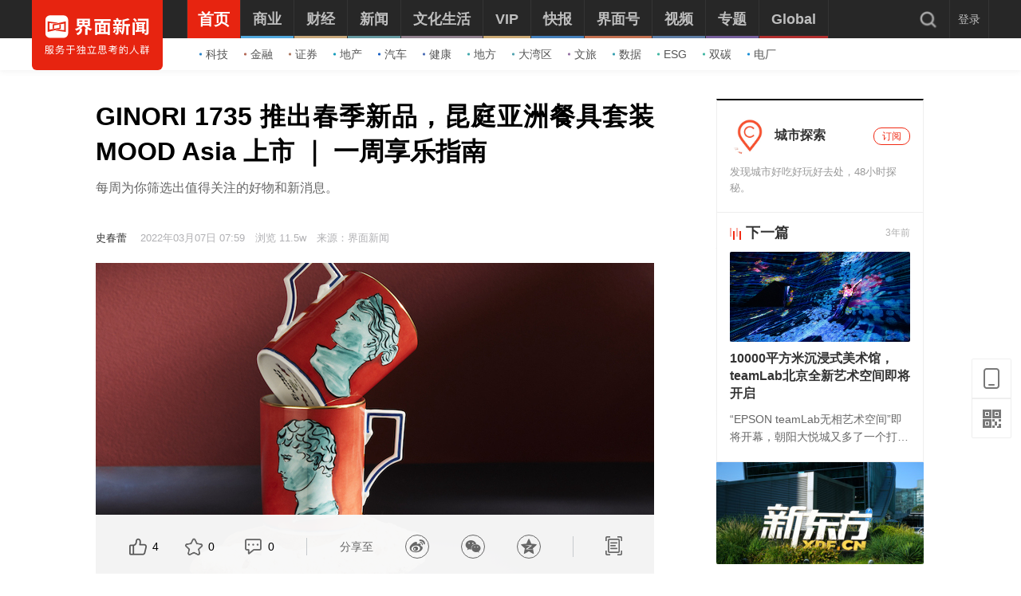

--- FILE ---
content_type: text/html; charset=utf-8
request_url: https://www.jiemian.com/article/7174983.html
body_size: 31413
content:
<!DOCTYPE html><html lang="zh"><head><meta charset="UTF-8"><title>GINORI 1735 推出春季新品，昆庭亚洲餐具套装 MOOD Asia 上市 ｜ 一周享乐指南|界面新闻 · 生活</title><meta content="width=device-width, initial-scale=1.0" name="viewport"><meta http-equiv="X-UA-Compatible" content="IE=edge,chrome=1"><meta property="qc:admins" content="1551614217621551166375" /><meta property="wb:webmaster" content="35b9e97125d64f5f" /><meta name="baidu_ssp_verify" content="fc03fd460976efcd1361a4e6d67ffdbb"><meta http-equiv="Cache-Control" content="no-cache, no-store, must-revalidate" /><meta http-equiv="Pragma" content="no-cache" /><meta http-equiv="Expires" content="0" /><meta name="renderer" content="webkit"><meta content="GINORI 1735 推出春季新品，昆庭亚洲餐具套装 MOOD Asia 上市 ｜ 一周享乐指南" name="keywords" /><meta content="每周为你筛选出值得关注的好物和新消息。" name="description" /><meta content="" name="tags" /><link rel='dns-prefetch' href='//img.jiemian.com'><link rel="prefetch prerender" href="//www.jiemian.com/" id="prerender"><link rel="icon" href="/favicon.ico" mce_href="/favicon.ico" type="image/x-icon"><link rel="stylesheet" href="https://res.jiemian.com//assets/pkg/lib/viewer-76442752b1.min.css" /><link rel="stylesheet" type="text/css" href="https://res.jiemian.com//assets/pc/common/css/right-fixed-QR-f1fe08ca32.css" /><link rel="stylesheet" type="text/css" href="https://res.jiemian.com//assets/pc/common/css/new-public-513499bf61.css"/><link rel="stylesheet" href="https://res.jiemian.com//assets/pkg/assets/css/pc/iconfont-pc-ba519fbc56.css" type="text/css" /><link rel="stylesheet" href="https://res.jiemian.com//assets/common/swiper5.min.css" type="text/css" rel="stylesheet"><!-- skin css --><link rel="stylesheet" type="text/css" href="https://res.jiemian.com//assets/pkg/assets/css/pc/article/index-a84e2dc331.css" id="css_switch"/><script type="text/javascript" src="https://res.jiemian.com//assets/common/agent-pc.min.js"></script><!-- <script type="text/javascript" src="https://res.jiemian.com//assets/pkg/lib/jquery-1-91b401f7bd.12.4.js"></script> --><script type="text/javascript" src="https://res.jiemian.com//assets/pkg/lib/jquery-aac68ba3fe.js" ></script><script type="text/javascript" src="https://res.jiemian.com//assets/pkg/pages/pc/jquery-extend-d7b6f8eaca.js" ></script><script type="text/javascript" src="https://res.jiemian.com//assets/pkg/lib/viewer-52f3dac188.min.js"></script><script type="text/javascript" src="https://res.jiemian.com//assets/pc/common/js/jm-c4810b4797.js"></script><!-- 旧项目文件迁移 --><script charset="utf-8" src="https://res.jiemian.com/static/jmw/js/adBase_20190828.js"></script><script type="text/javascript">
    var passport_url = "https://passport.jiemian.com";
  </script></head><body><div class="article-wrapper-box"><div class="t-ad cnzz-ads" id="ad_header_top"></div><header class="header default"><div class="header-inner"><div class="logo"><div class="logo-wrap header-container"><a href="https://www.jiemian.com"><img src="https://res.jiemian.com/assets/pc/common/img/jiemian_logo.svg" alt="界面新闻logo" title="界面新闻logo" /></a></div></div><div class="nav-parent" ><div class="header-container"><nav class="nav pjax-nav"><ul class="jiemian-nav parent"><li class="nav-list"><a class="nav-link" data-id="0"  data-pjax="data-pjax" href="https://www.jiemian.com" data-url="https://www.jiemian.com"><span class="text">首页</span><i class="border" style="background-color:#E72410;"></i></a><div class="jiemian-children-wrap"><ul class="jiemian-nav children"><li class="nav-list"><a data-pjax="data-pjax" class="link "
                                                               href="https://www.jiemian.com/lists/65.html" data-url="https://www.jiemian.com/lists/65.html" data-color="#2C85C9"
                                                             data-id="65"><i class="icon" style="background-color:#2C85C9;"></i>科技</a></li><li class="nav-list"><a data-pjax="data-pjax" class="link "
                                                               href="https://www.jiemian.com/lists/9.html" data-url="https://www.jiemian.com/lists/9.html" data-color="#B56A58"
                                                             data-id="9"><i class="icon" style="background-color:#B56A58;"></i>金融</a></li><li class="nav-list"><a data-pjax="data-pjax" class="link "
                                                               href="https://www.jiemian.com/lists/112.html" data-url="https://www.jiemian.com/lists/112.html" data-color="#AC7A64"
                                                             data-id="112"><i class="icon" style="background-color:#AC7A64;"></i>证券</a></li><li class="nav-list"><a data-pjax="data-pjax" class="link "
                                                               href="https://www.jiemian.com/lists/62.html" data-url="https://www.jiemian.com/lists/62.html" data-color="#159CBB"
                                                             data-id="62"><i class="icon" style="background-color:#159CBB;"></i>地产</a></li><li class="nav-list"><a data-pjax="data-pjax" class="link "
                                                               href="https://www.jiemian.com/lists/51.html" data-url="https://www.jiemian.com/lists/51.html" data-color="#1961C4"
                                                             data-id="51"><i class="icon" style="background-color:#1961C4;"></i>汽车</a></li><li class="nav-list"><a data-pjax="data-pjax" class="link "
                                                               href="https://www.jiemian.com/lists/472.html" data-url="https://www.jiemian.com/lists/472.html" data-color="#4C6EB5"
                                                             data-id="472"><i class="icon" style="background-color:#4C6EB5;"></i>健康</a></li><li class="nav-list"><a data-pjax="data-pjax" class="link "
                                                               href="https://www.jiemian.com/city/main/277.html" data-url="https://www.jiemian.com/city/main/277.html" data-color="#42A9AD"
                                                             data-id="277"><i class="icon" style="background-color:#42A9AD;"></i>地方</a></li><li class="nav-list"><a data-pjax="data-pjax" class="link "
                                                               href="https://www.jiemian.com/lists/680.html" data-url="https://www.jiemian.com/lists/680.html" data-color="#51A3B0"
                                                             data-id="680"><i class="icon" style="background-color:#51A3B0;"></i>大湾区</a></li><li class="nav-list"><a data-pjax="data-pjax" class="link "
                                                               href="https://www.jiemian.com/lists/105.html" data-url="https://www.jiemian.com/lists/105.html" data-color="#9775A6"
                                                             data-id="105"><i class="icon" style="background-color:#9775A6;"></i>文旅</a></li><li class="nav-list"><a data-pjax="data-pjax" class="link "
                                                               href="https://www.jiemian.com/lists/154.html" data-url="https://www.jiemian.com/lists/154.html" data-color="#37A0B0"
                                                             data-id="154"><i class="icon" style="background-color:#37A0B0;"></i>数据</a></li><li class="nav-list"><a data-pjax="data-pjax" class="link "
                                                               href="https://www.jiemian.com/lists/712.html" data-url="https://www.jiemian.com/lists/712.html" data-color="#42B7A3"
                                                             data-id="712"><i class="icon" style="background-color:#42B7A3;"></i>ESG</a></li><li class="nav-list"><a data-pjax="data-pjax" class="link "
                                                               href="https://www.jiemian.com/lists/877.html" data-url="https://www.jiemian.com/lists/877.html" data-color="#42B7A3"
                                                             data-id="877"><i class="icon" style="background-color:#42B7A3;"></i>双碳</a></li><li class="nav-list"><a data-pjax="data-pjax" class="link "
                                                               href="https://www.jiemian.com/lists/872.html" data-url="https://www.jiemian.com/lists/872.html" data-color="#1A8FD6"
                                                             data-id="872"><i class="icon" style="background-color:#1A8FD6;"></i>电厂</a></li></ul></div></li><li class="nav-list"><a class="nav-link" data-id="2"  data-pjax="data-pjax" href="https://www.jiemian.com/lists/2.html" data-url="https://www.jiemian.com/lists/2.html"><span class="text">商业</span><i class="border" style="background-color:#51A8DD;"></i></a><div class="jiemian-children-wrap"><ul class="jiemian-nav children"><li class="nav-list"><a data-pjax="data-pjax" class="link "
                                                               href="https://www.jiemian.com/lists/65.html" data-url="https://www.jiemian.com/lists/65.html" data-color="#2C85C9"
                                                             data-id="65"><i class="icon" style="background-color:#2C85C9;"></i>科技</a></li><li class="nav-list"><a data-pjax="data-pjax" class="link "
                                                               href="https://www.jiemian.com/lists/62.html" data-url="https://www.jiemian.com/lists/62.html" data-color="#159CBB"
                                                             data-id="62"><i class="icon" style="background-color:#159CBB;"></i>地产</a></li><li class="nav-list"><a data-pjax="data-pjax" class="link "
                                                               href="https://www.jiemian.com/lists/51.html" data-url="https://www.jiemian.com/lists/51.html" data-color="#1961C4"
                                                             data-id="51"><i class="icon" style="background-color:#1961C4;"></i>汽车</a></li><li class="nav-list"><a data-pjax="data-pjax" class="link "
                                                               href="https://www.jiemian.com/lists/31.html" data-url="https://www.jiemian.com/lists/31.html" data-color="#5D719A"
                                                             data-id="31"><i class="icon" style="background-color:#5D719A;"></i>消费</a></li><li class="nav-list"><a data-pjax="data-pjax" class="link "
                                                               href="https://www.jiemian.com/lists/28.html" data-url="https://www.jiemian.com/lists/28.html" data-color="#2680B4"
                                                             data-id="28"><i class="icon" style="background-color:#2680B4;"></i>工业</a></li><li class="nav-list"><a data-pjax="data-pjax" class="link "
                                                               href="https://www.jiemian.com/lists/68.html" data-url="https://www.jiemian.com/lists/68.html" data-color="#2690CE"
                                                             data-id="68"><i class="icon" style="background-color:#2690CE;"></i>时尚</a></li><li class="nav-list"><a data-pjax="data-pjax" class="link "
                                                               href="https://www.jiemian.com/lists/30.html" data-url="https://www.jiemian.com/lists/30.html" data-color="#158AE2"
                                                             data-id="30"><i class="icon" style="background-color:#158AE2;"></i>交通</a></li><li class="nav-list"><a data-pjax="data-pjax" class="link "
                                                               href="https://www.jiemian.com/lists/472.html" data-url="https://www.jiemian.com/lists/472.html" data-color="#4C6EB5"
                                                             data-id="472"><i class="icon" style="background-color:#4C6EB5;"></i>医药</a></li><li class="nav-list"><a data-pjax="data-pjax" class="link "
                                                               href="https://www.jiemian.com/lists/851.html" data-url="https://www.jiemian.com/lists/851.html" data-color="#2A96E0"
                                                             data-id="851"><i class="icon" style="background-color:#2A96E0;"></i>互联网</a></li><li class="nav-list"><a data-pjax="data-pjax" class="link "
                                                               href="https://www.jiemian.com/lists/858.html" data-url="https://www.jiemian.com/lists/858.html" data-color="#2B8CD5"
                                                             data-id="858"><i class="icon" style="background-color:#2B8CD5;"></i>创投 </a></li><li class="nav-list"><a data-pjax="data-pjax" class="link "
                                                               href="https://www.jiemian.com/lists/856.html" data-url="https://www.jiemian.com/lists/856.html" data-color="#11AFD7"
                                                             data-id="856"><i class="icon" style="background-color:#11AFD7;"></i>能源</a></li><li class="nav-list"><a data-pjax="data-pjax" class="link "
                                                               href="https://www.jiemian.com/lists/853.html" data-url="https://www.jiemian.com/lists/853.html" data-color="#1184D7"
                                                             data-id="853"><i class="icon" style="background-color:#1184D7;"></i>数码</a></li><li class="nav-list"><a data-pjax="data-pjax" class="link "
                                                               href="https://www.jiemian.com/lists/256.html" data-url="https://www.jiemian.com/lists/256.html" data-color="#53ADE2"
                                                             data-id="256"><i class="icon" style="background-color:#53ADE2;"></i>教育</a></li><li class="nav-list"><a data-pjax="data-pjax" class="link "
                                                               href="https://www.jiemian.com/lists/845.html" data-url="https://www.jiemian.com/lists/845.html" data-color="#2CA8F3"
                                                             data-id="845"><i class="icon" style="background-color:#2CA8F3;"></i>食品</a></li><li class="nav-list"><a data-pjax="data-pjax" class="link "
                                                               href="https://www.jiemian.com/lists/857.html" data-url="https://www.jiemian.com/lists/857.html" data-color="#2B99C6"
                                                             data-id="857"><i class="icon" style="background-color:#2B99C6;"></i>新能源</a></li><li class="nav-list"><a data-pjax="data-pjax" class="link "
                                                               href="https://www.jiemian.com/lists/850.html" data-url="https://www.jiemian.com/lists/850.html" data-color="#2B60B2"
                                                             data-id="850"><i class="icon" style="background-color:#2B60B2;"></i>家电</a></li><li class="nav-list"><a data-pjax="data-pjax" class="link "
                                                               href="https://www.jiemian.com/lists/854.html" data-url="https://www.jiemian.com/lists/854.html" data-color="#2DA2CB"
                                                             data-id="854"><i class="icon" style="background-color:#2DA2CB;"></i>健康</a></li><li class="nav-list"><a data-pjax="data-pjax" class="link "
                                                               href="https://www.jiemian.com/lists/676.html" data-url="https://www.jiemian.com/lists/676.html" data-color="#297CD0"
                                                             data-id="676"><i class="icon" style="background-color:#297CD0;"></i>酒业</a></li><li class="nav-list"><a data-pjax="data-pjax" class="link "
                                                               href="https://www.jiemian.com/lists/841.html" data-url="https://www.jiemian.com/lists/841.html" data-color="#1A8FD6"
                                                             data-id="841"><i class="icon" style="background-color:#1A8FD6;"></i>物流</a></li><li class="nav-list"><a data-pjax="data-pjax" class="link "
                                                               href="https://www.jiemian.com/lists/847.html" data-url="https://www.jiemian.com/lists/847.html" data-color="#1979B3"
                                                             data-id="847"><i class="icon" style="background-color:#1979B3;"></i>零售</a></li><li class="nav-list"><a data-pjax="data-pjax" class="link "
                                                               href="https://www.jiemian.com/lists/838.html" data-url="https://www.jiemian.com/lists/838.html" data-color="#5276D6"
                                                             data-id="838"><i class="icon" style="background-color:#5276D6;"></i>美妆</a></li><li class="nav-list"><a data-pjax="data-pjax" class="link "
                                                               href="https://www.jiemian.com/lists/82.html" data-url="https://www.jiemian.com/lists/82.html" data-color="#2690CE"
                                                             data-id="82"><i class="icon" style="background-color:#2690CE;"></i>体育</a></li><li class="nav-list"><a data-pjax="data-pjax" class="link "
                                                               href="https://www.jiemian.com/city/main/181.html" data-url="https://www.jiemian.com/city/main/181.html" data-color="#5390BE"
                                                             data-id="181"><i class="icon" style="background-color:#5390BE;"></i>楼市</a></li><li class="nav-list"><a data-pjax="data-pjax" class="link "
                                                               href="https://www.jiemian.com/lists/694.html" data-url="https://www.jiemian.com/lists/694.html" data-color="#737f6a"
                                                             data-id="694"><i class="icon" style="background-color:#737f6a;"></i>家居</a></li><li class="nav-list"><a data-pjax="data-pjax" class="link "
                                                               href="https://www.jiemian.com/lists/848.html" data-url="https://www.jiemian.com/lists/848.html" data-color="#2A9DDC"
                                                             data-id="848"><i class="icon" style="background-color:#2A9DDC;"></i>餐饮</a></li><li class="nav-list"><a data-pjax="data-pjax" class="link "
                                                               href="https://www.jiemian.com/lists/846.html" data-url="https://www.jiemian.com/lists/846.html" data-color="#2592D7"
                                                             data-id="846"><i class="icon" style="background-color:#2592D7;"></i>日用</a></li><li class="nav-list"><a data-pjax="data-pjax" class="link "
                                                               href="https://www.jiemian.com/lists/852.html" data-url="https://www.jiemian.com/lists/852.html" data-color="#3377CD"
                                                             data-id="852"><i class="icon" style="background-color:#3377CD;"></i>企服</a></li><li class="nav-list"><a data-pjax="data-pjax" class="link "
                                                               href="https://www.jiemian.com/lists/839.html" data-url="https://www.jiemian.com/lists/839.html" data-color="#158AE2"
                                                             data-id="839"><i class="icon" style="background-color:#158AE2;"></i>珠宝</a></li><li class="nav-list"><a data-pjax="data-pjax" class="link "
                                                               href="https://www.jiemian.com/lists/840.html" data-url="https://www.jiemian.com/lists/840.html" data-color="#158AE2"
                                                             data-id="840"><i class="icon" style="background-color:#158AE2;"></i>腕表</a></li><li class="nav-list"><a data-pjax="data-pjax" class="link "
                                                               href="https://www.jiemian.com/lists/605.html" data-url="https://www.jiemian.com/lists/605.html" data-color="#6699A1"
                                                             data-id="605"><i class="icon" style="background-color:#6699A1;"></i>智库</a></li><li class="nav-list"><a data-pjax="data-pjax" class="link "
                                                               href="https://www.jiemian.com/lists/872.html" data-url="https://www.jiemian.com/lists/872.html" data-color="#1A8FD6"
                                                             data-id="872"><i class="icon" style="background-color:#1A8FD6;"></i>电厂</a></li><li class="nav-list"><a data-pjax="data-pjax" class="link "
                                                               href="https://www.jiemian.com/lists/883.html" data-url="https://www.jiemian.com/lists/883.html" data-color="#e6c22c"
                                                             data-id="883"><i class="icon" style="background-color:#e6c22c;"></i>农业</a></li></ul></div></li><li class="nav-list"><a class="nav-link" data-id="800"  data-pjax="data-pjax" href="https://www.jiemian.com/lists/800.html" data-url="https://www.jiemian.com/lists/800.html"><span class="text">财经</span><i class="border" style="background-color:#C8A87B;"></i></a><div class="jiemian-children-wrap"><ul class="jiemian-nav children"><li class="nav-list"><a data-pjax="data-pjax" class="link "
                                                               href="https://www.jiemian.com/lists/9.html" data-url="https://www.jiemian.com/lists/9.html" data-color="#B56A58"
                                                             data-id="9"><i class="icon" style="background-color:#B56A58;"></i>金融</a></li><li class="nav-list"><a data-pjax="data-pjax" class="link "
                                                               href="https://www.jiemian.com/lists/86.html" data-url="https://www.jiemian.com/lists/86.html" data-color="#9A6D59"
                                                             data-id="86"><i class="icon" style="background-color:#9A6D59;"></i>投资</a></li><li class="nav-list"><a data-pjax="data-pjax" class="link "
                                                               href="https://www.jiemian.com/lists/112.html" data-url="https://www.jiemian.com/lists/112.html" data-color="#916855"
                                                             data-id="112"><i class="icon" style="background-color:#916855;"></i>证券</a></li><li class="nav-list"><a data-pjax="data-pjax" class="link "
                                                               href="https://www.jiemian.com/lists/699.html" data-url="https://www.jiemian.com/lists/699.html" data-color="#C8A87B"
                                                             data-id="699"><i class="icon" style="background-color:#C8A87B;"></i>IPO</a></li><li class="nav-list"><a data-pjax="data-pjax" class="link "
                                                               href="https://www.jiemian.com/lists/174.html" data-url="https://www.jiemian.com/lists/174.html" data-color="#A37666"
                                                             data-id="174"><i class="icon" style="background-color:#A37666;"></i>宏观</a></li><li class="nav-list"><a data-pjax="data-pjax" class="link "
                                                               href="https://www.jiemian.com/lists/418.html" data-url="https://www.jiemian.com/lists/418.html" data-color="#CBA166"
                                                             data-id="418"><i class="icon" style="background-color:#CBA166;"></i>股市</a></li><li class="nav-list"><a data-pjax="data-pjax" class="link "
                                                               href="https://www.jiemian.com/lists/410.html" data-url="https://www.jiemian.com/lists/410.html" data-color="#C8877B"
                                                             data-id="410"><i class="icon" style="background-color:#C8877B;"></i>财富</a></li><li class="nav-list"><a data-pjax="data-pjax" class="link "
                                                               href="https://www.jiemian.com/lists/889.html" data-url="https://www.jiemian.com/lists/889.html" data-color="#53ADE2"
                                                             data-id="889"><i class="icon" style="background-color:#53ADE2;"></i>有连云</a></li></ul></div></li><li class="nav-list"><a class="nav-link" data-id="801"  data-pjax="data-pjax" href="https://www.jiemian.com/lists/801.html" data-url="https://www.jiemian.com/lists/801.html"><span class="text">新闻</span><i class="border" style="background-color:#6699A1;"></i></a><div class="jiemian-children-wrap"><ul class="jiemian-nav children"><li class="nav-list"><a data-pjax="data-pjax" class="link "
                                                               href="https://www.jiemian.com/lists/32.html" data-url="https://www.jiemian.com/lists/32.html" data-color="#6691A1"
                                                             data-id="32"><i class="icon" style="background-color:#6691A1;"></i>天下</a></li><li class="nav-list"><a data-pjax="data-pjax" class="link "
                                                               href="https://www.jiemian.com/lists/71.html" data-url="https://www.jiemian.com/lists/71.html" data-color="#347F8A"
                                                             data-id="71"><i class="icon" style="background-color:#347F8A;"></i>中国</a></li><li class="nav-list"><a data-pjax="data-pjax" class="link "
                                                               href="https://www.jiemian.com/city/main/277.html" data-url="https://www.jiemian.com/city/main/277.html" data-color="#42A9AD"
                                                             data-id="277"><i class="icon" style="background-color:#42A9AD;"></i>地方</a></li><li class="nav-list"><a data-pjax="data-pjax" class="link "
                                                               href="https://www.jiemian.com/lists/8.html" data-url="https://www.jiemian.com/lists/8.html" data-color="#5D8D9A"
                                                             data-id="8"><i class="icon" style="background-color:#5D8D9A;"></i>评论</a></li><li class="nav-list"><a data-pjax="data-pjax" class="link "
                                                               href="https://www.jiemian.com/lists/154.html" data-url="https://www.jiemian.com/lists/154.html" data-color="#37A0B0"
                                                             data-id="154"><i class="icon" style="background-color:#37A0B0;"></i>数据</a></li><li class="nav-list"><a data-pjax="data-pjax" class="link "
                                                               href="https://www.jiemian.com/lists/50.html" data-url="https://www.jiemian.com/lists/50.html" data-color="#6699A1"
                                                             data-id="50"><i class="icon" style="background-color:#6699A1;"></i>职场</a></li><li class="nav-list"><a data-pjax="data-pjax" class="link "
                                                               href="https://www.jiemian.com/lists/422.html" data-url="https://www.jiemian.com/lists/422.html" data-color="#506A6E"
                                                             data-id="422"><i class="icon" style="background-color:#506A6E;"></i>国是</a></li><li class="nav-list"><a data-pjax="data-pjax" class="link "
                                                               href="https://www.jiemian.com/lists/63.html" data-url="https://www.jiemian.com/lists/63.html" data-color="#21A0B5"
                                                             data-id="63"><i class="icon" style="background-color:#21A0B5;"></i>文娱</a></li><li class="nav-list"><a data-pjax="data-pjax" class="link "
                                                               href="https://www.jiemian.com/lists/225.html" data-url="https://www.jiemian.com/lists/225.html" data-color="#507B82"
                                                             data-id="225"><i class="icon" style="background-color:#507B82;"></i>影像</a></li><li class="nav-list"><a data-pjax="data-pjax" class="link "
                                                               href="https://www.jiemian.com/lists/49.html" data-url="https://www.jiemian.com/lists/49.html" data-color="#0D71BD"
                                                             data-id="49"><i class="icon" style="background-color:#0D71BD;"></i>营销</a></li><li class="nav-list"><a data-pjax="data-pjax" class="link "
                                                               href="https://www.jiemian.com/lists/680.html" data-url="https://www.jiemian.com/lists/680.html" data-color="#51A3B0"
                                                             data-id="680"><i class="icon" style="background-color:#51A3B0;"></i>大湾区</a></li><li class="nav-list"><a data-pjax="data-pjax" class="link "
                                                               href="https://www.jiemian.com/lists/712.html" data-url="https://www.jiemian.com/lists/712.html" data-color="#42B7A3"
                                                             data-id="712"><i class="icon" style="background-color:#42B7A3;"></i>ESG</a></li><li class="nav-list"><a data-pjax="data-pjax" class="link "
                                                               href="https://www.jiemian.com/lists/877.html" data-url="https://www.jiemian.com/lists/877.html" data-color="#42B7A3"
                                                             data-id="877"><i class="icon" style="background-color:#42B7A3;"></i>双碳</a></li><li class="nav-list"><a data-pjax="data-pjax" class="link "
                                                               href="https://www.jiemian.com/lists/917.html" data-url="https://www.jiemian.com/lists/917.html" data-color="#2c546e"
                                                             data-id="917"><i class="icon" style="background-color:#2c546e;"></i>长三角</a></li><li class="nav-list"><a data-pjax="data-pjax" class="link "
                                                               href="https://www.jiemian.com/lists/927.html" data-url="https://www.jiemian.com/lists/927.html" data-color="#f7d08f"
                                                             data-id="927"><i class="icon" style="background-color:#f7d08f;"></i>中西部</a></li></ul></div></li><li class="nav-list"><a class="nav-link" data-id="130"  data-pjax="data-pjax" href="https://www.jiemian.com/lists/130.html" data-url="https://www.jiemian.com/lists/130.html"><span class="text">文化生活</span><i class="border" style="background-color:#938390;"></i></a><div class="jiemian-children-wrap"><ul class="jiemian-nav children"><li class="nav-list"><a data-pjax="data-pjax" class="link "
                                                               href="https://www.jiemian.com/lists/130.html" data-url="https://www.jiemian.com/lists/130.html" data-color="#A3848C"
                                                             data-id="130"><i class="icon" style="background-color:#A3848C;"></i>文化</a></li><li class="nav-list"><a data-pjax="data-pjax" class="link "
                                                               href="https://www.jiemian.com/lists/105.html" data-url="https://www.jiemian.com/lists/105.html" data-color="#9775A6"
                                                             data-id="105"><i class="icon" style="background-color:#9775A6;"></i>文旅</a></li><li class="nav-list"><a data-pjax="data-pjax" class="link "
                                                               href="https://www.jiemian.com/lists/135.html" data-url="https://www.jiemian.com/lists/135.html" data-color="#6F6693"
                                                             data-id="135"><i class="icon" style="background-color:#6F6693;"></i>生活方式</a></li><li class="nav-list"><a data-pjax="data-pjax" class="link "
                                                               href="https://www.jiemian.com/lists/865.html" data-url="https://www.jiemian.com/lists/865.html" data-color="#42B7A3"
                                                             data-id="865"><i class="icon" style="background-color:#42B7A3;"></i>美食美酒</a></li><li class="nav-list"><a data-pjax="data-pjax" class="link "
                                                               href="https://www.jiemian.com/lists/643.html" data-url="https://www.jiemian.com/lists/643.html" data-color="#838993"
                                                             data-id="643"><i class="icon" style="background-color:#838993;"></i>艺术</a></li><li class="nav-list"><a data-pjax="data-pjax" class="link "
                                                               href="https://www.jiemian.com/lists/118.html" data-url="https://www.jiemian.com/lists/118.html" data-color="#2B60B2"
                                                             data-id="118"><i class="icon" style="background-color:#2B60B2;"></i>游戏</a></li><li class="nav-list"><a data-pjax="data-pjax" class="link "
                                                               href="https://www.jiemian.com/lists/53.html" data-url="https://www.jiemian.com/lists/53.html" data-color="#7F667A"
                                                             data-id="53"><i class="icon" style="background-color:#7F667A;"></i>正午</a></li><li class="nav-list"><a data-pjax="data-pjax" class="link "
                                                               href="https://www.jiemian.com/video/lists/195_1.html" data-url="https://www.jiemian.com/video/lists/195_1.html" data-color="#5F7EA6"
                                                             data-id="516705411"><i class="icon" style="background-color:#5F7EA6;"></i>箭厂</a></li></ul></div></li><li class="nav-list"><a class="nav-link" data-id="2680552435"  data-pjax="data-pjax" href="https://www.jiemian.com/pro/main.html" data-url="https://www.jiemian.com/pro/main.html"><span class="text">VIP</span><i class="border" style="background-color:#CCAA75;"></i></a><div class="jiemian-children-wrap"><ul class="jiemian-nav children"><li class="nav-list"><a data-pjax="data-pjax" class="link "
                                                               href="https://www.jiemian.com/pro/lists/12.html" data-url="https://www.jiemian.com/pro/lists/12.html" data-color="#CCAA75"
                                                             data-id="768922710"><i class="icon" style="background-color:#CCAA75;"></i>投资早晚报</a></li><li class="nav-list"><a data-pjax="data-pjax" class="link "
                                                               href="https://www.jiemian.com/pro/lists/20.html" data-url="https://www.jiemian.com/pro/lists/20.html" data-color="#CCAA75"
                                                             data-id="1374973888"><i class="icon" style="background-color:#CCAA75;"></i>宏观晚6点</a></li><li class="nav-list"><a data-pjax="data-pjax" class="link "
                                                               href="https://www.jiemian.com/pro/lists/21.html" data-url="https://www.jiemian.com/pro/lists/21.html" data-color="#CCAA75"
                                                             data-id="2594749541"><i class="icon" style="background-color:#CCAA75;"></i>打新早报</a></li><li class="nav-list"><a data-pjax="data-pjax" class="link "
                                                               href="https://www.jiemian.com/pro/lists/13.html" data-url="https://www.jiemian.com/pro/lists/13.html" data-color="#CCAA75"
                                                             data-id="3867674611"><i class="icon" style="background-color:#CCAA75;"></i>盘前机会前瞻</a></li><li class="nav-list"><a data-pjax="data-pjax" class="link "
                                                               href="https://www.jiemian.com/pro/lists/15.html" data-url="https://www.jiemian.com/pro/lists/15.html" data-color="#CCAA75"
                                                             data-id="819061998"><i class="icon" style="background-color:#CCAA75;"></i>盘中必读</a></li><li class="nav-list"><a data-pjax="data-pjax" class="link "
                                                               href="https://www.jiemian.com/pro/lists/16.html" data-url="https://www.jiemian.com/pro/lists/16.html" data-color="#CCAA75"
                                                             data-id="3058013760"><i class="icon" style="background-color:#CCAA75;"></i>金股挖掘</a></li><li class="nav-list"><a data-pjax="data-pjax" class="link "
                                                               href="https://www.jiemian.com/pro/lists/17.html" data-url="https://www.jiemian.com/pro/lists/17.html" data-color="#CCAA75"
                                                             data-id="2098808293"><i class="icon" style="background-color:#CCAA75;"></i>调研早知道</a></li><li class="nav-list"><a data-pjax="data-pjax" class="link "
                                                               href="https://www.jiemian.com/pro/lists/18.html" data-url="https://www.jiemian.com/pro/lists/18.html" data-color="#CCAA75"
                                                             data-id="2354050864"><i class="icon" style="background-color:#CCAA75;"></i>研报新知</a></li></ul></div></li><li class="nav-list"><a class="nav-link" data-id="4"  data-pjax="data-pjax" href="https://www.jiemian.com/lists/4.html" data-url="https://www.jiemian.com/lists/4.html"><span class="text">快报</span><i class="border" style="background-color:#4580BB;"></i></a><div class="jiemian-children-wrap"><ul class="jiemian-nav children"><li class="nav-list"><a data-pjax="data-pjax" class="link "
                                                               href="https://www.jiemian.com/lists/1324kb.html" data-url="https://www.jiemian.com/lists/1324kb.html" data-color="#4580BB"
                                                             data-id="2814226365"><i class="icon" style="background-color:#4580BB;"></i>今日热点</a></li><li class="nav-list"><a data-pjax="data-pjax" class="link "
                                                               href="https://www.jiemian.com/lists/1322kb.html" data-url="https://www.jiemian.com/lists/1322kb.html" data-color="#4580BB"
                                                             data-id="1641195066"><i class="icon" style="background-color:#4580BB;"></i>公司头条</a></li><li class="nav-list"><a data-pjax="data-pjax" class="link "
                                                               href="https://www.jiemian.com/lists/1327kb.html" data-url="https://www.jiemian.com/lists/1327kb.html" data-color="#4580BB"
                                                             data-id="691185758"><i class="icon" style="background-color:#4580BB;"></i>股市前沿</a></li><li class="nav-list"><a data-pjax="data-pjax" class="link "
                                                               href="https://www.jiemian.com/lists/1330kb.html" data-url="https://www.jiemian.com/lists/1330kb.html" data-color="#4580BB"
                                                             data-id="881636612"><i class="icon" style="background-color:#4580BB;"></i>监管通报</a></li><li class="nav-list"><a data-pjax="data-pjax" class="link "
                                                               href="https://www.jiemian.com/lists/1326kb.html" data-url="https://www.jiemian.com/lists/1326kb.html" data-color="#4580BB"
                                                             data-id="3851987136"><i class="icon" style="background-color:#4580BB;"></i>财经速览</a></li><li class="nav-list"><a data-pjax="data-pjax" class="link "
                                                               href="https://www.jiemian.com/lists/1325kb.html" data-url="https://www.jiemian.com/lists/1325kb.html" data-color="#4580BB"
                                                             data-id="1796714275"><i class="icon" style="background-color:#4580BB;"></i>时事追踪</a></li></ul></div></li><li class="nav-list"><a class="nav-link" data-id="217031733"  data-pjax="data-pjax" href="https://www.jiemian.com/account/main/1.html" data-url="https://www.jiemian.com/account/main/1.html"><span class="text">界面号</span><i class="border" style="background-color:#C47151;"></i></a><div class="jiemian-children-wrap"><ul class="jiemian-nav children"><li class="nav-list"><a data-pjax="data-pjax" class="link "
                                                               href="https://www.jiemian.com/account/main/1.html" data-url="https://www.jiemian.com/account/main/1.html" data-color="#D2724D"
                                                             data-id="217031733"><i class="icon" style="background-color:#D2724D;"></i>财经号</a></li><li class="nav-list"><a data-pjax="data-pjax" class="link "
                                                               href="https://www.jiemian.com/account/main/2.html" data-url="https://www.jiemian.com/account/main/2.html" data-color="#BB6645"
                                                             data-id="2323371675"><i class="icon" style="background-color:#BB6645;"></i>城市号</a></li><li class="nav-list"><a data-pjax="data-pjax" class="link "
                                                               href="https://www.jiemian.com/account/main/3.html" data-url="https://www.jiemian.com/account/main/3.html" data-color="#C74A34"
                                                             data-id="1093076286"><i class="icon" style="background-color:#C74A34;"></i>媒体号</a></li></ul></div></li><li class="nav-list"><a class="nav-link" data-id="1014316800"  data-pjax="data-pjax" href="https://www.jiemian.com/video/lists/index_1.html" data-url="https://www.jiemian.com/video/lists/index_1.html"><span class="text">视频</span><i class="border" style="background-color:#5F7EA6;"></i></a><div class="jiemian-children-wrap"><ul class="jiemian-nav children"><li class="nav-list"><a data-pjax="data-pjax" class="link "
                                                               href="https://www.jiemian.com/video/lists/258_1.html" data-url="https://www.jiemian.com/video/lists/258_1.html" data-color="#5F7EA6"
                                                             data-id="2294944069"><i class="icon" style="background-color:#5F7EA6;"></i>界面Vnews</a></li><li class="nav-list"><a data-pjax="data-pjax" class="link "
                                                               href="https://www.jiemian.com/videoLive/lists_1.html" data-url="https://www.jiemian.com/videoLive/lists_1.html" data-color="#5F7EA6"
                                                             data-id="1042442051"><i class="icon" style="background-color:#5F7EA6;"></i>直播</a></li><li class="nav-list"><a data-pjax="data-pjax" class="link "
                                                               href="https://www.jiemian.com/video/lists/195_1.html" data-url="https://www.jiemian.com/video/lists/195_1.html" data-color="#5F7EA6"
                                                             data-id="516705411"><i class="icon" style="background-color:#5F7EA6;"></i>箭厂</a></li><li class="nav-list"><a data-pjax="data-pjax" class="link "
                                                               href="https://www.jiemian.com/video/lists/226_1.html" data-url="https://www.jiemian.com/video/lists/226_1.html" data-color="#5F7EA6"
                                                             data-id="4179717822"><i class="icon" style="background-color:#5F7EA6;"></i>品牌创酷</a></li><li class="nav-list"><a data-pjax="data-pjax" class="link "
                                                               href="https://www.jiemian.com/video/lists/567_1.html" data-url="https://www.jiemian.com/video/lists/567_1.html" data-color="#5F7EA6"
                                                             data-id="2327520341"><i class="icon" style="background-color:#5F7EA6;"></i>番茄社</a></li><li class="nav-list"><a data-pjax="data-pjax" class="link "
                                                               href="https://www.jiemian.com/video/lists/882_1.html" data-url="https://www.jiemian.com/video/lists/882_1.html" data-color="#5F7EA6"
                                                             data-id="4284971539"><i class="icon" style="background-color:#5F7EA6;"></i>商业微史记</a></li><li class="nav-list"><a data-pjax="data-pjax" class="link "
                                                               href="https://www.jiemian.com/video/lists/914_1.html" data-url="https://www.jiemian.com/video/lists/914_1.html" data-color="#5F7EA6"
                                                             data-id="2053746417"><i class="icon" style="background-color:#5F7EA6;"></i>胡说财经</a></li></ul></div></li><li class="nav-list"><a class="nav-link" data-id="1833193248"  data-pjax="data-pjax" href="https://www.jiemian.com/special/lists/news_1.html" data-url="https://www.jiemian.com/special/lists/news_1.html"><span class="text">专题</span><i class="border" style="background-color:#765F9C;"></i></a><div class="jiemian-children-wrap"><ul class="jiemian-nav children"><li class="nav-list"><a data-pjax="data-pjax" class="link "
                                                               href="https://www.jiemian.com/special/lists/news_1.html" data-url="https://www.jiemian.com/special/lists/news_1.html" data-color="#765F9C"
                                                             data-id="1833193248"><i class="icon" style="background-color:#765F9C;"></i>新闻专题</a></li><li class="nav-list"><a data-pjax="data-pjax" class="link "
                                                               href="https://www.jiemian.com/special/lists/huodong_1.html" data-url="https://www.jiemian.com/special/lists/huodong_1.html" data-color="#8973AE"
                                                             data-id="2521134715"><i class="icon" style="background-color:#8973AE;"></i>活动专题</a></li></ul></div></li><li class="nav-list"><a class="nav-link" data-id="2043925204"  data-pjax="data-pjax" href="https://en.jiemian.com/" data-url="https://en.jiemian.com/"><span class="text">Global</span><i class="border" style="background-color:#B22F2F;"></i></a></li></ul></nav><div class="opts-container"><div class="search-btn" data-toggle="1"><i class="jm-i jm-i-search"></i><i class="jm-i jm-i-close in"></i></div><div class="normal-login user-login" id="login-pannel">登录</div><div class="user-container" id="user-pannel" style="display: none;"><div class="user-avatar"><a href="https://a.jiemian.com/index.php?m=user&a=center"><img id="user-avatar" alt=""/></a></div><div class="user-wrap"><ul class="user-info-list"><li class="user-info-item"><a href="https://a.jiemian.com/index.php?m=message&a=index" class="link"><i class="jm-i jm-i-message"></i>
                                                消息
                                                <span id="msg_nav"></span></a></li><li class="user-info-item"><a href="https://a.jiemian.com/index.php?m=user&a=jifen" class="link"><i class="jm-i jm-i-point"></i>
                                                我的面点
                                            </a></li><li class="user-info-item"><a href="https://a.jiemian.com/index.php?m=subscribe&a=news" class="link"><i class="jm-i jm-i-follow"></i>
                                                我的关注
                                            </a></li><li class="user-info-item"><a href="https://a.jiemian.com/index.php?m=writer&a=article" class="link"><i class="jm-i jm-i-article"></i>
                                                我的文章
                                            </a></li><li class="user-info-item"><a href="https://a.jiemian.com/index.php?m=writer&a=submission" class="link"><i class="jm-i jm-i-contribution"></i>
                                                投稿
                                            </a></li><li class="user-info-item"><a href="https://a.jiemian.com/index.php?m=broke&a=index" class="link"><i class="jm-i jm-i-report"></i>
                                                报料
                                            </a></li><li class="user-info-item"><a href="https://a.jiemian.com/index.php?m=user&a=personalInfoSetting" id="btn_usercenter" class="link"><i class="jm-i jm-i-account"></i>
                                                账号设置
                                            </a></li><li class="user-info-item"><a href="javascript:void(0)" id="logout" class="link"><i class="jm-i jm-i-signout"></i>
                                                退出账号
                                            </a></li></ul></div></div></div></div><div class="search-container"><div class="header-container"><div class="search-wrap"><div class="search-input"><input type="text" id="search-input" placeholder="请搜索关键词" value="" data-type="old" /><div class="search-opts"><i class="jm-i jm-i-search search-icon"></i><div class="search-opts__wrap"><span class="text">旧版搜索</span><i class="iconfont kx_zhankai_icon1"></i><ul class="search-opts__select" data-target="search-input"><li class="search-opts__select-item" data-type="new">新版搜索</li><li class="search-opts__select-item active" data-type="old">旧版搜索</li></ul></div></div></div><div class="search-info"><div class="search-history"><h4 class="title">
                                            历史搜索
                                            <a href="javascript:void(0);"><i class="jm-i jm-i-remove"></i>
                                                全部删除
                                            </a></h4><ul class="list"></ul></div><div class="search-hot"><h4 class="title">热门搜索</h4><!--https://a.jiemian.com/index.php?m=search&a=index&msg= --><ul class="list"></ul></div></div></div></div></div></div><div class="nav-children"><div class="header-container"><nav class="nav nav2"></nav></div></div></div></header><script type="text/javascript" src="https://res.jiemian.com//assets/pc/common/js/qrcode-9f810ed588.min.js"></script><script>
        var domainIMG = '//img.jiemian.com/';
        var switch_nav_list = '[{"id":"0","sort":"1"},{"id":"65","sort":"3"},{"id":"62","sort":"4"},{"id":"51","sort":"5"},{"id":"31","sort":"6"},{"id":"28","sort":"7"},{"id":"68","sort":"8"},{"id":"30","sort":"9"},{"id":"858","sort":"10"},{"id":"181","sort":"11"},{"id":"256","sort":"12"},{"id":"472","sort":"13"},{"id":"676","sort":"14"},{"id":"694","sort":"15"},{"id":"9","sort":"19"},{"id":"86","sort":"20"},{"id":"112","sort":"21"},{"id":"174","sort":"22"},{"id":"418","sort":"23"},{"id":"410","sort":"24"},{"id":"699","sort":"25"},{"id":"32","sort":"27"},{"id":"71","sort":"28"},{"id":"8","sort":"29"},{"id":"154","sort":"30"},{"id":"422","sort":"31"},{"id":"63","sort":"33"},{"id":"225","sort":"34"},{"id":"680","sort":"35"},{"id":"712","sort":"36"},{"id":"130","sort":"37"},{"id":"105","sort":"38"},{"id":"135","sort":"39"},{"id":"643","sort":"40"},{"id":"2680552435","sort":"41"},{"id":"4","sort":"42"},{"id":"217031733","sort":"43"},{"id":"1014316800","sort":"44"},{"id":"1833193248","sort":"45"}]';
        var nav_active_id = '870980286';
    </script><div id="isDowloadAppFlag"></div><div><link rel="stylesheet" type="text/css" href="//res.jiemian.com/static/jmw/plugins/bq/css/style.css" /><link rel="stylesheet" type="text/css" href="https://res.jiemian.com//assets/wap/common/css/functions-63d76051ca.css" /><div class="content"><div class="content-inner"><!-- 吸顶部分 --><div class="a-header__fixed"><div class="header-fixed"><div class="header-fixed__container"><div class="header-fixed__logo"><a href="https://www.jiemian.com"><img src="https://res.jiemian.com//assets/pc/article/image/jiemian-logo@2x.png" alt=""></a></div><div class="header-fixed__content"><span class="header-fixed__text">正在阅读: </span><div class="header-fixed__box"><p class="header-fixed__title">GINORI 1735 推出春季新品，昆庭亚洲餐具套装 MOOD Asia 上市 ｜ 一周享乐指南</p></div></div></div></div></div><div class="content-container"><div class="main-container"><div class="article-view"><script type="text/javascript">
	(function(window){var svgSprite='<svg><symbol id="icon-android" viewBox="0 0 1024 1024"><path d="M862.778202 640.174593c-17.774874 0-32.175395-13.876101-32.175395-30.980825L830.602807 414.807258c0-17.134486 14.399495-30.981851 32.175395-30.981851 17.773847 0 32.203104 13.847365 32.203104 30.981851l0 194.385484C894.981306 626.298492 880.553076 640.174593 862.778202 640.174593zM380.771249 151.679606 380.771249 151.679606l-56.204315-70.516577c-3.83925-4.829593-2.675467-11.578298 2.619023-15.097354 5.293464-3.520082 12.682557-2.443532 16.523859 2.385035l58.093665 72.901612c33.367912-14.662218 70.603809-22.865138 109.905574-22.865138 39.302791 0 76.509952 8.203946 109.875812 22.865138l58.094691-72.901612c3.83925-4.829593 11.258104-5.905117 16.552594-2.385035 5.265755 3.520082 6.429537 10.268787 2.589261 15.097354l-56.204315 70.516577c64.726402 35.578483 111.504491 96.640099 124.53803 168.465162L256.233218 320.144767C269.295493 248.319705 316.042794 187.258088 380.771249 151.679606zM622.341222 254.749242 622.341222 254.749242c17.716377 0 32.058401-13.439939 32.058401-29.992534 0-16.552594-14.34305-29.963798-32.058401-29.963798-17.65788 0-32.028639 13.411204-32.028639 29.963798C590.312583 241.309303 604.683343 254.749242 622.341222 254.749242zM401.01839 254.749242 401.01839 254.749242c17.716377 0 32.028639-13.439939 32.028639-29.992534 0-16.552594-14.312263-29.963798-32.028639-29.963798-17.687641 0-32.029665 13.411204-32.029665 29.963798C368.988724 241.309303 383.330748 254.749242 401.01839 254.749242zM161.221798 640.174593 161.221798 640.174593c-17.803609 0-32.20413-13.876101-32.20413-30.980825L129.017668 414.807258c0-17.134486 14.400521-30.981851 32.20413-30.981851 17.773847 0 32.175395 13.847365 32.175395 30.981851l0 194.385484C193.397193 626.298492 178.995645 640.174593 161.221798 640.174593zM766.691258 718.719625 766.691258 718.719625c0 31.011613-25.658625 56.117082-57.3096 56.117082l-40.116617 0 0 131.868626c0 29.440404-24.349114 53.294859-54.42888 53.294859-30.079766 0-54.42888-23.854455-54.42888-53.294859L560.407282 774.836707l-97.425191 0 0 131.868626c0 29.440404-24.378875 53.294859-54.429906 53.294859-30.050004 0-54.42888-23.854455-54.42888-53.294859L354.123306 774.836707l-40.116617 0c-31.621213 0-57.308573-25.10547-57.308573-56.117082L256.698115 384.348801l509.992117 0L766.690232 718.719625z"  ></path></symbol><symbol id="icon-xing" viewBox="0 0 1024 1024"><path d="M722.859917 918.114414c-13.199627 0-25.976628-3.198855-37.974893-9.507538l-153.963581-80.950683c-5.813403-3.053546-12.356422-4.669346-18.918885-4.669346-6.559393 0-13.096273 1.614777-18.902512 4.669346l-153.987117 80.95273c-11.996219 6.307659-24.772196 9.506515-37.971823 9.506515-24.065092 0-46.88482-10.698666-62.609966-29.352515-15.616676-18.524912-21.935592-42.016953-17.794271-66.150606l29.429263-171.461093c2.246157-13.181207-2.131547-26.637684-11.712763-35.973306L113.893468 493.745241c-22.398126-21.828145-30.308283-53.869908-20.642133-83.617419 9.665127-29.746488 34.900881-51.017954 65.85794-55.512315l172.151825-25.028023c13.242606-1.927909 24.685215-10.236132 30.602995-22.224164l76.991512-156.004053c13.82896-28.0478 41.857317-45.474704 73.14388-45.474704 31.286564 0 59.315944 17.426905 73.147974 45.480844l76.987419 156.000983c5.929036 11.980869 17.374716 20.295232 30.607088 22.222117l172.150802 25.028023c30.953989 4.494361 56.18872 25.764803 65.853847 55.512315 9.66615 29.748534 1.75497 61.789275-20.645203 83.619466l-124.551714 121.425514c-9.597589 9.351995-13.976316 22.801309-11.716856 35.984562l29.42824 171.454954c4.14132 24.130583-2.177596 47.622624-17.794271 66.147536C769.744737 907.413702 746.923986 918.113391 722.859917 918.114414zM512.002558 782.053576c13.168927 0 26.295899 3.239787 37.963637 9.369392l153.969721 80.953753c6.064113 3.188622 12.4301 4.804423 18.922978 4.804423 11.793604 0 23.50125-5.53404 31.315216-14.804171 7.706519-9.143241 10.812253-20.805862 8.747221-32.843012l-29.429263-171.46007c-4.536316-26.470885 4.245697-53.465702 23.493064-72.215742l124.547621-121.423467c11.33107-11.04352 15.176654-26.615171 10.288321-41.659819-4.88731-15.042601-17.153682-25.381064-32.810267-27.653827l-172.160012-25.029046c-26.550703-3.866051-49.506531-20.535709-61.410652-44.594661l-76.999698-156.025543c-6.997368-14.189164-20.617573-22.657023-36.439934-22.657023-15.821337 0-29.441543 8.466835-36.434817 22.650883l-76.995605 156.013263c-11.881608 24.067138-34.839483 40.742936-61.413721 44.61308l-172.161035 25.029046c-15.660678 2.273786-27.927049 12.611226-32.81436 27.653827-4.888334 15.044648-1.043772 30.616298 10.285251 41.656749l124.55683 121.431653c19.21769 18.723434 28.001751 45.711088 23.491017 72.187089l-29.433356 171.484629c-2.066055 12.038174 1.040702 23.701818 8.747221 32.844036 7.812943 9.269108 19.519566 14.802124 31.314193 14.802124 6.493901 0 12.860912-1.616824 18.924002-4.804423l153.98507-80.951707C485.704612 785.29541 498.830561 782.053576 512.002558 782.053576z"  ></path></symbol><symbol id="icon-ios" viewBox="0 0 1024 1024"><path d="M793.6 544c0 147.2 134.4 192 140.8 192 0 6.4-19.2 70.4-70.4 134.4-44.8 57.6-89.6 115.2-160 115.2-70.4 0-89.6-38.4-172.8-38.4-76.8 0-102.4 38.4-166.4 38.4-70.4 0-121.6-64-160-121.6-89.6-121.6-153.6-339.2-64-486.4 44.8-70.4 128-121.6 211.2-121.6 64 0 128 44.8 172.8 44.8 38.4 0 115.2-51.2 198.4-44.8 32 0 128 12.8 185.6 96C902.4 364.8 793.6 422.4 793.6 544zM512 256C505.6 198.4 531.2 140.8 563.2 102.4c38.4-38.4 102.4-70.4 153.6-70.4 6.4 57.6-19.2 115.2-51.2 153.6C627.2 224 569.6 256 512 256z"  ></path></symbol><symbol id="icon-qzone" viewBox="0 0 1024 1024"><path d="M766.2 624.2c0 0-70 23.5-65.3 50.8 8.9 42.6 34 162.7 34 162.7L501.3 710.8c0 0-143.2 89.3-210.8 126.9 14.8-79.1 37.6-172.3 52.4-251.4C285.1 534.9 227.2 483.5 169.3 432c76.7-9.9 153.5-19.9 230.2-29.8 39.8-68.5 79.5-137 119.3-205.6 33.8 70.3 67.5 140.7 101.3 211 78.7 7.7 157.4 15.4 236 23.2-35.2 33.7-77.8 67.3-113 101-20.9 20-70.1 78-70.1 87-45.8-5.4-132-10.8-201.8-16.2 3.8-1.8 101.8-66.5 145.2-97 20.7-14.6 52.8-43.8 52.8-43.8-31.1-13.2-90.2-19.1-152.6-19.1-76.7 0-156.5 9-191 24.5 11.1 0.7 22.4 1.4 33.5 2.2 71.9 4.7 143.9 9.4 215.8 14.1-1.9 3.6-209.2 146.2-209.2 146.2 39.3 5.2 79.8 7.2 120.3 7.2 84.3 0 168.9-8.9 245.1-17.2l47.7-51.2L959.8 395l-309.6-30.4L522.7 98.9 371.3 359.8 63.8 399.5 293 603.2l-65.5 321.9 275.3-161.3 297.1 161.4-50.4-241.1c-1.9-9.1-1-18.6 2.7-27.1L766.2 624.2z"  ></path></symbol><symbol id="icon-comment" viewBox="0 0 1059 1024"><path d="M932 752h-480l-180 210v-210h-150c-47.19 0-60-24.66-60-70.68v-559.32c0-45.96 12.81-60 60-60h810c47.22 0 60 14.040 60 60v570c0 46.020-12.78 60-60 60v0zM962 122c0-23.49-5.88-30-30-30h-810c-24.12 0-30 6.51-30 30v570c0 23.46 5.88 30 30 30h180v150l120-150h510c24.12 0 30-6.54 30-30v-570zM722 362h90v90h-90v-90zM482 362h90v90h-90v-90zM242 362h90v90h-90v-90z"  ></path></symbol><symbol id="icon-weixin" viewBox="0 0 1024 1024"><path d="M851.94 882.898l-85.55-41.248c-12.222 3.056-24.442 6.11-36.664 7.638-16.804 3.056-33.608 4.584-50.414 4.584-25.97 0-51.94-3.056-76.384-9.166-1.528 0-3.056-1.528-4.584-1.528-48.886-12.222-93.188-33.608-128.324-64.162-22.916-19.86-42.774-44.302-58.052-70.272-4.584 0-10.694 0-16.804 0-19.86 0-39.72-1.528-59.58-4.584-15.276-1.528-29.026-4.584-44.302-9.166l-105.41 50.414-67.218 32.082 21.388-71.8 21.388-74.856c-32.082-25.97-59.58-54.996-79.44-90.132-22.916-39.72-35.136-85.55-35.136-132.908 0-84.022 39.72-158.878 103.882-213.874 62.634-53.468 149.712-85.55 244.428-85.55 93.188 0 180.266 32.082 242.9 85.55 47.358 39.72 80.966 91.66 96.244 149.712 59.58 9.166 111.52 33.608 152.768 68.746 56.524 45.83 90.132 111.52 90.132 183.32 0 41.248-10.694 79.44-30.554 114.576-16.804 27.498-38.192 53.468-64.162 74.856l16.804 59.58 21.388 71.8L851.94 882.898 851.94 882.898zM291.282 274.884c-24.442 0-42.774 19.86-42.774 42.774 0 24.442 18.332 42.774 42.774 42.774 22.916 0 42.774-18.332 42.774-42.774C334.058 294.744 314.198 274.884 291.282 274.884L291.282 274.884zM497.518 274.884c-22.916 0-42.774 19.86-42.774 42.774 0 24.442 19.86 42.774 42.774 42.774 24.442 0 42.774-18.332 42.774-42.774C540.294 294.744 521.962 274.884 497.518 274.884L497.518 274.884zM599.874 496.396c-18.332 0-32.082 15.276-32.082 33.608s13.75 32.082 32.082 32.082 33.608-13.75 33.608-32.082S618.206 496.396 599.874 496.396L599.874 496.396zM769.444 496.396c-18.332 0-32.082 15.276-32.082 33.608s13.75 32.082 32.082 32.082 33.608-13.75 33.608-32.082S787.776 496.396 769.444 496.396L769.444 496.396zM396.692 675.134c-9.166-24.442-13.75-51.94-13.75-79.44 0-71.8 33.608-137.49 87.078-183.32 54.996-45.83 128.324-73.328 209.292-73.328 6.11 0 12.222 0 18.332 0-35.136-113.048-157.35-197.07-302.48-197.07-174.154 0-314.7 119.158-314.7 265.816 0 85.55 45.83 160.406 119.158 209.292l-27.498 97.772 116.104-54.996c33.608 9.166 70.272 15.276 106.938 15.276L396.692 675.136 396.692 675.134zM440.994 690.412c1.528 1.528 1.528 1.528 1.528 3.056l1.528 1.528c0 0 0 1.528 1.528 1.528l0 1.528 0 0c1.528 3.056 1.528 4.584 3.056 6.11l0 0c32.082 50.414 87.078 87.078 151.24 105.41 4.584 1.528 10.694 3.056 15.276 3.056 21.388 4.584 42.774 7.638 64.162 7.638 32.082 0 61.106-6.11 90.132-13.75l97.772 47.358-24.442-82.494c61.106-41.248 100.826-103.882 100.826-175.682 0-105.41-87.078-194.014-203.18-216.93-1.528-1.528-1.528-1.528-3.056-1.528-1.528 0-1.528 0-3.056 0-1.528 0-1.528 0-3.056-1.528-1.528 0-3.056 0-4.584 0l-1.528 0c-1.528 0-3.056 0-4.584-1.528l-1.528 0c-1.528 0-4.584 0-6.11 0l0 0c-10.694-1.528-22.916-1.528-33.608-1.528-146.656 0-262.76 99.298-262.76 223.04 0 27.498 6.11 54.996 16.804 79.44l0 1.528c1.528 0 1.528 1.528 1.528 3.056l1.528 0c0 1.528 0 3.056 1.528 3.056l0 1.528c0 1.528 1.528 1.528 1.528 3.056l1.528 1.528L440.994 690.412z"  ></path></symbol><symbol id="icon-close" viewBox="0 0 1024 1024"><path d="M896.128 164.16 548.458667 511.829333l347.456 347.477333-36.650667 36.629333L511.808 548.458667 164.138667 896.128l-36.245333-36.245333 347.669333-347.669333L127.872 164.522667l36.650667-36.629333 347.669333 347.669333L859.861333 127.893333 896.128 164.16z"  ></path></symbol><symbol id="icon-weibo" viewBox="0 0 1024 1024"><path d="M995.328 351.232c-12.288 0-22.528-10.24-22.528-23.552 0-114.688-93.184-206.848-206.848-206.848-12.288 0-22.528-10.24-22.528-23.552 0-12.288 10.24-22.528 22.528-22.528 139.264 0 252.928 113.664 252.928 252.928 0 12.288-10.24 23.552-23.552 23.552z m-160.768 0c-12.288 0-23.552-10.24-23.552-23.552 0-25.6-20.48-46.08-46.08-46.08-12.288 0-22.528-10.24-22.528-22.528s10.24-23.552 22.528-23.552c51.2 0 92.16 40.96 92.16 92.16 1.024 12.288-9.216 23.552-22.528 23.552z m0 312.32c0 135.168-176.128 285.696-430.08 285.696-196.608 0-399.36-100.352-399.36-269.312 0-84.992 50.176-183.296 140.288-276.48 87.04-89.088 185.344-145.408 258.048-145.408 28.672 0 53.248 9.216 69.632 26.624 16.384 17.408 32.768 50.176 21.504 107.52 43.008-16.384 82.944-25.6 117.76-25.6 55.296 0 81.92 22.528 95.232 41.984 18.432 27.648 20.48 63.488 4.096 107.52 76.8 25.6 122.88 79.872 122.88 147.456zM696.32 559.104c-9.216-3.072-23.552-7.168-29.696-20.48-7.168-14.336-1.024-28.672 1.024-32.768 8.192-21.504 15.36-52.224 3.072-70.656-12.288-17.408-37.888-21.504-57.344-21.504-31.744 0-71.68 10.24-114.688 28.672-6.144 2.048-14.336 5.12-22.528 5.12-14.336 0-22.528-7.168-25.6-12.288-4.096-6.144-8.192-16.384-3.072-31.744 11.264-38.912 10.24-70.656-4.096-84.992-8.192-8.192-20.48-12.288-36.864-12.288-58.368 0-148.48 52.224-225.28 131.072C96.256 520.192 51.2 607.232 51.2 679.936c0 109.568 132.096 223.232 354.304 223.232C643.072 903.168 788.48 763.904 788.48 663.552c0-67.584-64.512-95.232-92.16-104.448z"  ></path></symbol><symbol id="icon-zan" viewBox="0 0 1024 1024"><path d="M461.144 178.43c0.205-57.285 46.723-103.687 104.039-103.687 56.583 0 102.985 45.261 104.33 101.522 0.088 3.365 1.493 17.877 2.048 24.985 2.867 37.157 3.424 76.128 0.176 112.816-2.399 27.385-6.817 51.815-13.634 72.762h197.632c57.432 0 106.496 50.44 104.039 104.009 0 0-47.309 273.935-62.434 353.602-13.167 69.339-50.616 103.248-104.01 104.126H106.752l-2.75-0.088-2.809-0.293-2.662-0.439-2.545-0.614-2.487-0.732-2.399-0.878-2.311-1.053-2.253-1.17-1.989-1.17-1.872-1.258-1.785-1.346-1.668-1.375-1.521-1.434-1.492-1.521-1.317-1.463-1.229-1.58-1.141-1.521-1.082-1.668-0.966-1.609-0.907-1.697-0.79-1.726-0.702-1.638-0.614-1.668-0.556-1.726-0.497-1.726-0.41-1.785-0.322-1.785-0.263-1.814-0.176-1.814-0.059-1.697c-0.029-1.346-0.029-438.242-0.029-438.242 0.059-11.177 4.359-21.125 11.264-28.497l1.434-1.433c7.753-7.286 17.584-11.557 28.379-11.674h187.772s12.931-0.702 26.185-6.144c19.925-8.221 34.611-17.963 53.629-32.797 53.131-41.487 85.489-112.026 87.333-210.71v-0.35h-0.001z m166.443 0.352c0-34.465-27.969-62.435-62.405-62.435-34.465 0-62.435 27.97-62.435 62.435C500.67 289.9 462.49 373.049 399.411 422.288c-22.879 17.847-47.338 30.574-71.856 39-14.715 5.062-54.359 8.749-54.359 8.749v436.896h520.133c26.654-0.146 58.339-26.507 62.406-61.148l62.025-362.086c2.312-21.387-27.941-55.267-62.025-55.267h-197.31a41.621 41.621 0 0 1-32.095-15.126 41.646 41.646 0 0 1-8.749-34.406c5.617-25.133 11.382-53.454 12.727-68.492 3.014-34.114 2.487-70.89-0.234-105.969-0.497-6.32-2.077-24.664-2.194-25.658h-0.293v0.001zM231.592 470.037h-124.84v436.896h124.84V470.037z" fill="" ></path></symbol></svg>';var script=function(){var scripts=document.getElementsByTagName("script");return scripts[scripts.length-1]}();var shouldInjectCss=script.getAttribute("data-injectcss");var ready=function(fn){if(document.addEventListener){if(~["complete","loaded","interactive"].indexOf(document.readyState)){setTimeout(fn,0)}else{var loadFn=function(){document.removeEventListener("DOMContentLoaded",loadFn,false);fn()};document.addEventListener("DOMContentLoaded",loadFn,false)}}else if(document.attachEvent){IEContentLoaded(window,fn)}function IEContentLoaded(w,fn){var d=w.document,done=false,init=function(){if(!done){done=true;fn()}};var polling=function(){try{d.documentElement.doScroll("left")}catch(e){setTimeout(polling,50);return}init()};polling();d.onreadystatechange=function(){if(d.readyState=="complete"){d.onreadystatechange=null;init()}}}};var before=function(el,target){target.parentNode.insertBefore(el,target)};var prepend=function(el,target){if(target.firstChild){before(el,target.firstChild)}else{target.appendChild(el)}};function appendSvg(){var div,svg;div=document.createElement("div");div.innerHTML=svgSprite;svgSprite=null;svg=div.getElementsByTagName("svg")[0];if(svg){svg.setAttribute("aria-hidden","true");svg.style.position="absolute";svg.style.width=0;svg.style.height=0;svg.style.overflow="hidden";prepend(svg,document.body)}}if(shouldInjectCss&&!window.__iconfont__svg__cssinject__){window.__iconfont__svg__cssinject__=true;try{document.write("<style>.svgfont {display: inline-block;width: 1em;height: 1em;fill: currentColor;vertical-align: -0.1em;font-size:16px;}</style>")}catch(e){console&&console.log(e)}}ready(appendSvg)})(window)
//执行获取文章信息函数
var aid = '7174983';
</script><div class="share-view" style="display: none;"><div class="article-share"><a href="javascript:void(0);" onclick=" __track(1,2,'aid:'+aid+'#qd:sina_weibo');" class="jm_sina" title="分享到新浪微博" data="@界面新闻" share="true"><svg class="icon" aria-hidden="true"><use xlink:href="#icon-weibo"></use></svg></a><a href="javascript:void(0);" onclick=" __track(1,2,'aid:'+aid+'#qd:weixin');"class="jm_weixin" title="分享到微信朋友圈" share="true"><svg class="icon" aria-hidden="true"><use xlink:href="#icon-weixin"></use></svg></a><a href="javascript:void(0);" onclick=" __track(1,2,'aid:'+aid+'#qd:qzone');"class="jm_qzone" title="分享到QQ空间" data="" share="true"><svg class="icon" aria-hidden="true"><use xlink:href="#icon-qzone"></use></svg></a></div><div class="article-set"><a href="#pll" class="jm_comment" title="评论"><svg class="icon" aria-hidden="true"><use xlink:href="#icon-comment"></use></svg><span class="comment_count">0</span></a><a href="javascript:void(0)" class="jm_like" title="赞" id="7174983" url="https://a.jiemian.com/index.php?m=dingcai&a=ding&aid=7174983" geturl="https://a.jiemian.com/index.php?m=dingcai&a=getDing&aid=7174983"><svg class="icon" aria-hidden="true"><use xlink:href="#icon-zan"></use></svg><span class="ding_count">0</span></a><a href="javascript:void(0)" title="收藏"  class="jm-collection" onclick="addCollect(7174983)"><svg class="icon" aria-hidden="true"><use xlink:href="#icon-xing"></use></svg><span id="collect_count"></span></a></div></div><div class="jm-app"><div class="jm-app-view"><div class="jm-app-text"><img src="https://res.jiemian.com/static/jmw/image/download/qr-code-s.jpg"><p>扫一扫下载界面新闻APP</p></div><div class="jm-app-btn"><!-- <a href="https://itunes.apple.com/cn/app/jie-mian-xin-wen/id930342070?mt=8" class="btn ios" target="_blank"><svg class="icon" aria-hidden="true"><use xlink:href="#icon-ios"></use></svg><span>App Store下载</span></a><a href="//img.jiemian.com/static/download/JieMian_NewsApp_download.apk" class="btn android" target="_blank"><svg class="icon" aria-hidden="true"><use xlink:href="#icon-android"></use></svg><span>Android下载</span></a> --><a href="https://www.jiemian.com/app/index.html" target="_blank">其他途径关注界面…</a></div><div class="jm-app-close"><svg class="icon" aria-hidden="true"><use xlink:href="#icon-close"></use></svg></div></div></div><!--公司人物顶部入口--><div class="article-header"><h1>GINORI 1735 推出春季新品，昆庭亚洲餐具套装 MOOD Asia 上市 ｜ 一周享乐指南</h1><!-- 限免banner --><div class="limited-free" id="limited-free-banner"></div><p>每周为你筛选出值得关注的好物和新消息。</p></div><div class="article-info"><p><span class="author"><a href="https://a.jiemian.com/index.php?m=user&a=center&id=117576977" target="_blank">史春蕾</a> <i>·</i> </span><span data-article-publish-time="1646639978"></span><span class="hit"></span><span>来源：界面新闻</span></p></div><div class="article-main"><input type="hidden" value="103" id='genrer'><input type="hidden" value="1" id='origin'><div class="article-img"><img src="//img3.jiemian.com/101/original/20220305/164649572932286700_a700x398.jpg" alt="GINORI 1735 推出春季新品，昆庭亚洲餐具套装 MOOD Asia 上市 ｜ 一周享乐指南" /><p ><span></span></p></div><span class="article-text-divider"></span><div class="article-content"><blockquote class='author' data-type='1'><p ><span>记者 | </span><span class='author_name'>史春蕾，实习记者 钱天则</span></p><p ><span>编辑 | </span><span class='edit_name'>汤威</span></p></blockquote>

<p><span><span><span><span><span><span><span><span><span><span><span><span><span><span><span>编辑语：城市的春天正在一点点醒来，本期一周享乐指南亦与春日环环相扣。从奥乐齐开启轻食季迎接活力春天，到GINORI 1735和&nbsp;B&B Italia以全新产品点亮美好春光，再到BFC用丰富多彩的活动吹响春日归来的号角，本期将让读者们感受到春日美好的一点一滴。</span></span></span></span></span></span></span></span></span></span></span></span></span></span></span></p>

<p>&nbsp;</p>

<p><img alt="" class="img-focus" src="https://img1.jiemian.com/101/original/20220305/164649350088805300.jpeg" /></p>

<p><u><strong><span><span><span><span><span><span><span><span><span><span><span><span><span><span><span>1、Emma艾玛乐眠备战电商38购物节大促</span></span></span></span></span></span></span></span></span></span></span></span></span></span></span></strong></u></p>

<p><span><span><span><span><span><span><span><span><span><span><span><span><span><span><span><span><span>十四亿中国人中，有多少人在夜间辗转反侧，难以入眠？</span></span>《2021年运动与睡眠白皮书》显示，中国有超三亿人存在睡眠障碍。这个赤裸裸的数字告诉我们，睡眠障碍已然成为一个影响国人生活质量的重要问题，而一个舒适健康的睡眠产品则显得十分重要。德国品牌&nbsp;Emma&nbsp;艾玛乐眠自创立以来便深耕健康睡眠领域，其在严谨的科学设计与工艺之外，还针对中国人的睡眠习惯定制专属于国人的睡眠产品，分门别类地出击痛点。</span></span></span></span></span></span></span></span></span></span></span></span></span></span></span></p>

<p><span><span><span><span><span><span><span><span><span><span><span><span><span><span><span>为应对开年后最大电商活动38&nbsp;购物节，艾玛乐眠为国内品质生活消费人群备妥王牌商品矩阵，从差旅神器旅行枕，到守护颈椎的记忆枕，再到多款排热透气的床垫，让现代社会精致打工人能更加从容面对外界压力，通过改善起居空间来逐步实现“升级舒适圈”的目标。</span></span></span></span></span></span></span></span></span></span></span></span></span></span></span></p><p class="report-view"><img src="//img3.jiemian.com/101/original/20220305/164649572932286700.jpg" /></p>

<p><img alt="" class="img-focus" src="https://img1.jiemian.com/101/original/20220305/164649463653846600.jpg" /></p>

<p><u><strong><span><span><span><span><span><span><span><span><span><span><span><span><span><span><span>2、ALDI奥乐齐携手Keep开启轻食季</span></span></span></span></span></span></span></span></span></span></span></span></span></span></span></strong></u></p>

<p><span><span><span><span><span><span><span><span><span><span><span><span><span><span><span>压力与日俱增的的现代人，该如何时刻保持元气满满的状态，迎接不期而至的挑战？想必健康饮食和适量运动都不可或缺。中午吃着低热量的轻食简餐，晚上打开Keep坐着有氧运动，或许已经成为当今打工人的日常生活写照。为此，ALDI奥乐齐推出奥家轻食季，准备了一系列“轻量”健康产品，并携手健<span><span><span><span><span><span><span><span><span><span>康生</span></span></span></span></span></span></span></span></span></span>活方式APP——Keep，通过吃练结合的方式，邀请大家一同开启2022年的全新旅程，让身心一起飘起来。</span></span></span></span></span></span></span></span></span></span></span></span></span></span></span></p>

<p><span><span><span><span><span><span><span><span><span><span><span><span><span><span><span>此次ALDI奥乐齐与Keep共同推出的“14天‘肉肉拜拜’挑战赛”，意在倡导都市生活的人们可以通过结合运动和健康的膳食搭配来轻松身心，大家不仅可以在日常锻炼中获得健康快乐，亦能够通过奥家轻食获得便捷的美味！</span></span></span></span></span></span></span></span></span></span></span></span></span></span></span></p>

<p><img alt="" class="img-focus" src="https://img1.jiemian.com/101/original/20220305/164649466250745600.jpg" /></p>

<p>&nbsp;</p>

<p><img alt="" class="img-focus" src="https://img1.jiemian.com/101/original/20220305/164649469214750100.jpeg" /></p>

<p><u><strong><span><span><span><span><span><span><span><span><span><span><span><span><span><span><span>1、GINORI 1735推出“浪漫海洋”与“春日森林”系列新品</span></span></span></span></span></span></span></span></span></span></span></span></span></span></span></strong></u></p>

<p><span><span><span><span><span><span><span><span><span><span><span><span><span><span><span>俗语说得好，开门七件事，柴米油盐酱醋茶，对于秉持着“民以食为天”观念的中国人来说，一套考究的餐瓷可以让日常生活也变得风花雪月，浪漫诗意。意大利品牌Ginori 1735素有“瓷器界的爱马仕”之称，这次，它从海洋中汲取新的灵感，以蓝色和粉色的基调，重新演绎古老的神话故事。神秘的图案仿若被海风捕获的色彩斑斓的神灵，在精良工艺的映衬下格外赏心悦目，将始于海洋深处的浪漫定格在考究的餐瓷上，帮助每个消费者更好地将艺术的浪漫融入日常生活。</span></span></span></span></span></span></span></span></span></span></span></span></span></span></span></p>

<p><span><span><span><span><span><span><span><span><span><span><span><span><span><span><span>当暖阳融化了冬日的冰雪，希望便在春天萌芽。在这美妙的时节，Ginori 1735“春日森林”系列产品邀森林里的动物赴一场春日畅游，骆驼图案圆形小罐、企鹅图案花瓶、老虎方形托盘、松鼠蜡烛……产品栩栩如生的形态如同世间的精灵，他们揉醒了惺忪的睡眼，在温暖的阳光下显得格外轻松惬意。</span></span></span></span></span></span></span></span></span></span></span></span></span></span></span></p>

<p><img alt="" class="img-focus" src="https://img2.jiemian.com/101/original/20220305/164649470527197000.jpeg" /></p>

<p><u><strong><span><span><span><span><span><span><span><span><span><span><span><span><span><span><span>2、森海塞尔全新高保真耳机IE 600正式发布</span></span></span></span></span></span></span></span></span></span></span></span></span></span></span></strong></u></p>

<p><span><span><span><span><span><span><span><span><span><span><span><span><span><span><span>艺术源于生活且高于生活，音乐作为一门独树一帜的艺术，已然成为现代生活中必不可少的一部分，而一款功能优秀的耳机能保证一个忙于奔波的人随时随地享受高品质音乐会。无论外界如何喧哗，耳机让人们能够与自己的内心对话。</span></span></span></span></span></span></span></span></span></span></span></span></span></span></span></p>

<p><span><span><span><span><span><span><span><span><span><span><span><span><span><span><span>森海塞尔最新推出的高保真耳机IE 600，利用创新的技术，为声音带来临场感和亲密感。通过双共振腔结构，有效消除小型耳机中影响高频的共振，保证音乐的精细纹理重现。IE 600系统中的声学后腔经过调谐，音色中性、亲密、情感充实，这保证了声音的真实感，在人声表现上尤为出众。再加上经过优化的声学系统低频响应，提供强劲的低频表现，IE 600将成为音频爱好者的心头好。</span></span></span></span></span></span></span></span></span></span></span></span></span></span></span></p>

<p><img alt="" class="img-focus" src="https://img1.jiemian.com/101/original/20220305/164649471787901800.jpg" /></p>

<p><u><strong><span><span><span><span><span><span><span><span><span><span><span><span><span><span><span>3、B&B Italia 创新与优化户外系列产品</span></span></span></span></span></span></span></span></span></span></span></span></span></span></span></strong></u></p>

<p><span><span><span><span><span><span><span><span><span><span><span><span><span><span><span>又是一年春来到，春光明媚的日子，正适合人们偷得浮生半日闲，躺在户外心无旁骛地享受灿烂阳光。而B&B Italia的户外系列也与时俱进，对产品进行了进一步的发展和优化，为每一个客人创造出精美的场景和空间来互动和放松。</span></span></span></span></span></span></span></span></span></span></span></span></span></span></span></p>

<p><span><span><span><span><span><span><span><span><span><span><span><span><span><span><span>这一次,Borea的优雅形态和可持续发展理念在设计师Piero Lissoni创作的日光浴床和座椅系列中得以延续。同时,出自Vincent Van Duysen之手的Pablo全新户外系列,也以出色的舒适性为该扶手椅打造了极强的风格烙印，一同推出的还有一系列小桌子和搭配脚凳的沙发。面料选择和制作材质也拥有了更多可能性,全新户外系列的饰面颜色完美平衡了人们对色彩和繁复色调的渴望，木材、铝和水泥则是2022年户外系列的主要材料。</span></span></span></span></span></span></span></span></span></span></span></span></span></span></span></p>

<p><img alt="" class="img-focus" src="https://img3.jiemian.com/101/original/20220305/164649472947740300.jpg" /></p>

<p><u><strong><span><span><span><span><span><span><span><span><span><span><span><span><span><span><span>4、昆庭MOOD心境蛋系列亚洲餐具套装MOOD Asia上市</span></span></span></span></span></span></span></span></span></span></span></span></span></span></span></strong></u></p>

<p><span><span><span><span><span><span><span><span><span><span><span><span><span><span><span>筷子作为华夏饮食文化的标志之一，在每家每户的餐桌上都不可或缺。怎样用筷子等餐具来表达出别样的生活态度，增添独特的生活情调，彰显品质生活，法式生活艺术的优雅代表CHRISTOFLE昆庭给出了一种解答。</span></span></span></span></span></span></span></span></span></span></span></span></span></span></span></p>

<p><span><span><span><span><span><span><span><span><span><span><span><span><span><span><span>在MOOD心境蛋系列的经典造型基础上，MOOD Asia不仅升级了6人24件的新尺寸外壳，更首次在系列中加入了筷子——MOOD筷子末端介于中式的圆柱和日式尖头之间，适用广泛的亚洲餐桌场景，棱纹设计更便于夹取食物。同时，在MOOD Asia中也配套加入了风格相衬的镀银筷架。此外，为了配合东方常见的传统规格汤碗，MOOD Asia中的汤匙也使用了全新的简洁设计，摩登感十足的流畅曲线，让略微弯曲的手柄兼具美观与实用，成为现代设计与东方传统美食文化间的桥梁。</span></span></span></span></span></span></span></span></span></span></span></span></span></span></span></p>

<p><img alt="" class="img-focus" src="https://img3.jiemian.com/101/original/20220305/164649474217911200.jpg" /></p>

<p><u><strong><span><span><span><span><span><span><span><span><span><span><span><span><span><span><span>5、Herschel Supply与安迪·沃霍尔视觉艺术基金会合作推出第二个联名系列</span></span></span></span></span></span></span></span></span></span></span></span></span></span></span></strong></u></p>

<p><span><span><span><span><span><span><span><span><span><span><span><span><span><span><span>波普艺术作为一种将通俗文化与艺术联系起来的艺术运动，对于流行时尚有相当特别而且长久的影响力，拥有着将日常物品变成标志性的作品的艺术感染力，是每个城市潮人都不会错过的艺术风格。这一次，Herschel Supply将为大家提供把波普艺术背在身上的机会。</span></span></span></span></span></span></span></span></span></span></span></span></span></span></span></p>

<p><span><span><span><span><span><span><span><span><span><span><span><span><span><span><span>Herschel Supply与著名的波普艺术家安迪·沃霍尔的艺术基金会合作，推出了第二个联名系列，将Herschel Supply标志性的经典背包与沃霍尔的两幅经典丝网印刷作品巧妙融合。该系列每件作品都是从自然界中提取灵感，并以波普艺术重塑创造，将分别彰显于Herschel四款经典包型：拥有独特双把手设计的Nova&nbsp;中号双肩包；提供可调节长度的系带、防水拉链和带钥匙扣的前袋的Seventeen腰包；以及皆备一个15英寸笔记本电脑夹层和两个水壶口袋设计的Little America双肩包和Settlement双肩包，且都是由废弃水瓶重制而成，采用100%可回收的织物衬里。</span></span></span></span></span></span></span></span></span></span></span></span></span></span></span></p>

<p><img alt="" class="img-focus" src="https://img2.jiemian.com/101/original/20220305/164649475399114300.jpg" /></p>

<p>&nbsp;</p>

<p><img alt="" class="img-focus" src="https://img1.jiemian.com/101/original/20220305/164649477170012100.jpeg" /></p>

<p><u><strong><span><span><span><span><span><span><span><span><span><span><span><span><span><span><span>1、BFC限时滑板场开启外滩潮流时尚季</span></span></span></span></span></span></span></span></span></span></span></span></span></span></span></strong></u></p>

<p><span><span><span><span><span><span><span><span><span><span><span><span><span><span><span>生机勃勃的春天已然到来，要做些什么才能不负这美好春光？BFC外滩金融中心已经为沪上观众安排妥当，系列潮酷运动及多元艺术活动，足以填满你的日程空档。</span></span></span></span></span></span></span></span></span></span></span></span></span></span></span></p>

<p><span><span><span><span><span><span><span><span><span><span><span><span><span><span><span>3月5日至3月20日，滑板体验课、滑板赛事、乐队演出以及新锐艺术家现场涂鸦表演等系列潮酷活动集结，时尚潮人们在纯正的街头文化体验中找寻无限乐趣。3月19日“新鲜事物社区”外滩枫径3.0版本将以“灵感艺术市集”全新回归，为消费者带来超30家艺术工作室及艺术书店精彩展位、艺术主题定制美食及互动型艺术装置。同期，法国国宝级艺术家贝唐·拉维耶个展也将在复星艺术中心重磅启幕，为沪上观众打造颠覆即有观展体验的奇思妙想，为这场春日缤纷注入无限活力。</span></span></span></span></span></span></span></span></span></span></span></span></span></span></span></p>

<p><img alt="" class="img-focus" src="https://img2.jiemian.com/101/original/20220305/164649480095016200.jpg" /></p>

<p>&nbsp;</p>

<p><img alt="" class="img-focus" src="https://img2.jiemian.com/101/original/20220305/164649478375964100.jpeg" /></p>

<p><u><strong><span><span><span><span><span><span><span><span><span><span><span><span><span><span><span>1、Bluerider ART上海·外滩即将呈现蓝色多瑙河</span></span></span></span></span></span></span></span></span></span></span></span></span></span></span></strong></u></p>

<p><span><span><span><span><span><span><span><span><span><span><span><span><span><span><span>Bluerider ART上海·外滩将于2022年3月22日推出春季群展，以世界名曲《蓝色多瑙河》（The Blue Danube）为题，呈现12位来自不同国家文化背景的艺术家的代表作品，透过绘画、雕塑、装置、混合媒材等多元媒介，谱写“社群交响”、“自然咏叹”、“空间韵律”三个篇章。展览将囊括艺术家的最新力作，多位艺术家为中国大陆首次亮相。</span></span></span></span></span></span></span></span></span></span></span></span></span></span></span></p>

<p><span><span><span><span><span><span><span><span><span><span><span><span><span><span><span><span><span>大名鼎鼎的蓝色多瑙河曲名受诗人卡尔·贝克（Karl Isidor Beck）的诗作启发：“犹如山脉金矿，心怀信念与真实，在多瑙河上，多瑙河上闪耀蓝色光辉”，这个春天，蓝色多瑙河降临在上海黄浦江畔，为观众们带来一场艺术盛宴，也带来“信念与真实”的思考。12&nbsp;位艺术家以艺术表述真实信念，最终合奏出充满时代精神、抚慰人心的圆舞曲。观众将跟随展览脉络，思考关于虚拟社交、自然世界、都市空间等当下议题，从中延伸出对人类未来栖居的探索和对心灵故乡的追寻。</span></span></span></span></span></span></span></span></span></span></span></span></span></span></span></span></span></p>

<p><img alt="" class="img-focus" src="https://img2.jiemian.com/101/original/20220305/164649481812418500.jpg" /></p>

<blockquote>
<p><span><span><span><span><span><span><span><span><span><span><span><span><span><span><span>时间：2022年3月12日&nbsp;– 2022年4月11日</span></span></span></span></span></span></span></span></span></span></span></span></span></span></span></p>

<p><span><span><span><span><span><span><span><span><span><span><span><span><span><span><span>地址：Bluerider ART上海·外滩，上海黄浦区四川中路&nbsp;133&nbsp;号</span></span></span></span></span></span></span></span></span></span></span></span></span></span></span></p>
</blockquote>

<p>&nbsp;</p>

<p><u><strong><span><span><span><span><span><span><span><span><span><span><span><span><span><span><span><span><span>2、</span></span><span><span>“奈良美智”大型个展登陆上海余德耀美术馆</span></span></span></span></span></span></span></span></span></span></span></span></span></span></span></span></span></strong></u></p>

<p><span><span><span><span><span><span><span><span><span><span><span><span><span><span><span><span><span>2022</span></span><span><span>年3月5日至9月4日，“奈良美智”大型个展登陆上海余德耀美术馆，这是日本艺术家奈良美智（Yoshitomo Nara）在中国大陆的首次个展，也是他在世界范围内首次大规模回顾巡展的一站。奈良美智是当代最具影响力的艺术家之一，他刻画的肖像深入人心，从眼神凌厉、隐约不怀好意的人物，到悬浮在梦境般景色中的头像和人像，奈良美智的作品反映了艺术家与内在自我的坦诚对话。</span></span></span></span></span></span></span></span></span></span></span></span></span></span></span></span></span></p>

<p><span><span><span><span><span><span><span><span><span><span><span><span><span><span><span><span><span>本次展览由余德耀美术馆和洛杉矶郡艺术博物馆（LACMA）策划，并与奈良美智和策展人吉竹美香（Mika Yoshitake）紧密合作，将全面回顾艺术家跨越37年的多产的艺术生涯，呈现70多件重要绘画、雕塑、陶瓷、装置以及700多幅纸上作品，包含大量首次展出的手稿。</span></span></span></span></span></span></span></span></span></span></span></span></span></span></span></span></span></p>

<p><img alt="" class="img-focus" src="https://img1.jiemian.com/101/original/20220305/16464948424978500.png" /></p>

<blockquote>
<p><span><span><span><span><span><span><span><span><span><span><span><span><span><span><span><span><span>时间：2022年3月5日-2022年9月4日</span></span></span></span></span></span></span></span></span></span></span></span></span></span></span></span></span></p>

<p><span><span><span><span><span><span><span><span><span><span><span><span><span><span><span><span><span>地点：余德耀美术馆，上海市徐汇区丰谷路35号</span></span></span></span></span></span></span></span></span></span></span></span></span></span></span></span></span></p>
</blockquote>

<p>&nbsp;</p>

<p><u><strong><span><span><span><span><span><span><span><span><span><span><span><span><span><span><span><span><span>3、</span></span><span><span>韩国艺术家朴庆根个展：当老虎还在抽烟的时代</span></span></span></span></span></span></span></span></span></span></span></span></span></span></span></span></span></strong></u></p>

<p><span><span><span><span><span><span><span><span><span><span><span><span><span><span><span>我如何成为我？我真的有主体意识吗？韩国艺术家朴庆根始终在以各种角度和方式，向观者更向自己反复追问着人性最为本质的问题。<span><span>在中韩文化交流年，朴庆根带着这些全人类都关心的议题来到上海，并获得了驻上海韩国文化院的大力支持，也期待引起参观展览的人们的思考。</span></span></span></span></span></span></span></span></span></span></span></span></span></span></span></span></span></p>

<p><span><span><span><span><span><span><span><span><span><span><span><span><span><span><span><span><span>朴庆根</span></span>在OCAT上海馆的展览“当老虎还在抽烟的时代”，将展出其数件重要的影像及装置作品，包括《天国的阶梯》、《清溪川的杂音》、《1.6秒》以及全新创作“动·物”系列。<span><span>这些作品将围绕自我的形塑展开，带领观者在不断反思、推倒和重建的过程中，一同探索“自我”与“他者”彼此缠绕的关系，亦展开对现代人自我认知焦虑和身份议题的多角度探讨。</span></span></span></span></span></span></span></span></span></span></span></span></span></span></span></span></span></p>

<p><img alt="" class="img-focus" src="https://img2.jiemian.com/101/original/20220305/164649485741937000.png" /></p>

<blockquote>
<p><span><span><span><span><span><span><span><span><span><span><span><span><span><span><span><span><span>时间：2022年2月26日-2022年5月8日</span></span></span></span></span></span></span></span></span></span></span></span></span></span></span></span></span></p>

<p><span><span><span><span><span><span><span><span><span><span><span><span><span><span><span><span><span>地址：上海市静安区曲阜路9弄下沉庭院，负一层</span></span></span></span></span></span></span></span></span></span></span></span></span></span></span></span></span></p>
</blockquote>

<p>&nbsp;</p>

<p>图片来源：品牌提供</p>
<!--------------------- 来源 --------------------></div><div id="ad_content" class="article-content__ad"><div class="ad_content_box"><script>JM_SLOT_SHOW('205', '#ad_content');</script></div></div></div></div><!--赏--><!--<div class="pay-view"><div class="pay-link"><a href="#" class="link-btn" >赞赏</a></div><dl class="payer-list" id="pay-list"><dt><p>4人赞赏</p></dt><dd><img src="//img.jiemian.com/userface/80x80/162/23/100000062-1447149013.jpg" alt=""/></dd><dd><img src="//img.jiemian.com/userface/80x80/162/23/100000062-1447149013.jpg" alt=""/></dd><dd><img src="//img.jiemian.com/userface/80x80/162/23/100000062-1447149013.jpg" alt=""/></dd><dd><img src="//img.jiemian.com/userface/80x80/162/23/100000062-1447149013.jpg" alt=""/></dd></dl></div>--><!--评论--><!-- 关联公司股票涨跌幅 --><div id="related-company-stocks"></div><!-- 所属专栏 --><div class="buy-column-container" data-columnId="0"></div><a href="https://www.jiemian.com/about/copyright.html" data-genre="103"  style="display: block;padding-bottom: 1px;font-size: 14px;color: #999;">未经正式授权严禁转载本文，侵权必究。</a><!--界面AI快讯栏目--><div class="meta-container"><!-- 国是 --><div class="main-mate"><a href="https://www.jiemian.com/lists/457.html">城市探索</a><span></span></div></div><!-- 悬浮窗 --><div class="navbar-container"><div class="navbar-inner-box bar-fixed"><div class="article-navbar"><div class="article-navbar__operate"><div class="article-opt"><div class="opt-praise opt-item jm_like" data-id="7174983"><span class="opt-praise__icon opt-icon"></span><span class="opt-praise__count opt-count"></span><i class="opt-text">点赞</i></div><div class="opt-collect opt-item jm-collection" data-id="7174983"><span class="opt-collect__icon opt-icon"></span><span class="opt-collect__count opt-count"></span><i class="opt-text">收藏</i></div><div class="opt-comment__box"><div class="opt-comment opt-item"><span class="opt-comment__icon opt-icon"></span><span class="opt-comment__count opt-count"></span><i class="opt-text">看评论</i></div></div></div></div><div class="article-navbar__share"><div class="share-article"><span class="share-text">分享至</span><div class="article-share"><a href="javascript:void(0);" onclick=" __track(1,2,'aid:'+aid+'#qd:sina_weibo');" class="jm_sina" title="" data="@界面新闻" share="true"><div class="share-item"><i class="iconfont share_weibo"></i><i class="share__text">微博分享</i></div></a><a href="javascript:void(0);" onclick=" __track(1,2,'aid:'+aid+'#qd:weixin');" class="jm_weixin" title="" share="true"><div class="share-item"><i class="iconfont share_weixin"></i><i class="share__text">微信分享</i></div></a><a href="javascript:void(0);" onclick=" __track(1,2,'aid:'+aid+'#qd:qzone');" class="jm_qzone" title="" data="" share="true"><div class="share-item"><i class="iconfont share_qzone"></i><i class="share__text">QQzone</i></div></a><div class="share-article__scan" style="display: none"></div></div></div></div><div class="article-navbar__read"><span class="nav-reading_prue opt-item"><i class="opt-text">沉浸模式</i></span></div></div></div></div><!--智库横幅 --><div class="author-view swiper-container swiper-no-swiping" id="author-view-container"><div class="author-view-wrapper swiper-wrapper"></div></div><div class="comment-view" id="pll"><!-- 评论输入框 --><div class="comment-container"></div><h3><p class="title-box">评论</p></h3><div class="jm-comments-none">暂无评论哦，快来评价一下吧！</div><div class="jm-comments"><!--<dd class="loading"><img src="//res.jiemian.com/static/jmw/image/loader.gif" alt=""/></dd>--><!-- 评论列表 --><div class="comments-list-container"></div></div></div><!--main--></div><!--右栏--><div class="main-right-side"><!-- 右侧栏目 --><div class="side-column-container"></div><!-- <div class="author-view"><div class="author-view-slider"></div></div> --><div class="ad-view" id="ad_list_right_1"><!-- 广告位：第1旗帜 --></div><!----><!--<div class="jiemian-show-red">
<table>
	<tbody>
		<tr>
			<td colspan="2">
			<div class="jm-logo"><img alt="" src="//img.jiemian.com/static/jmw/image/jmshow/logo.png" /></div>
			</td>
		</tr>
		<tr>
			<td colspan="2">
			<div class="login-reg"><a href="https://passport.jiemian.com/user/regist" target="_blank">注册账号</a></div>
			</td>
		</tr>
		<tr>
			<td colspan="2">
			<div class="ewm">
			<div class="ewm-box"><img alt="" src="//img.jiemian.com/101/original/20150602/143321841759726000.png" /></div>

			<div class="app-link"><span>APP下载</span><a class="apple" href="https://apps.apple.com/cn/app/id930342070" target="_blank"> </a> <a class="android" href="https://img.jiemian.com/static/download/JieMian_NewsApp_download.apk"> </a></div>
			</div>
			</td>
		</tr>
		<tr>
			<td>
			<div class="weibo-link"><a href="http://weibo.com/wowjiemian" target="_blank">微博 </a></div>
			</td>
			<td>
			<div class="weixin-link"><a href="https://www.jiemian.com/app/index.html" target="_blank">微信 </a></div>
			</td>
		</tr>
		<tr>
			<td colspan="2">
			<div class="more-link"><a href="https://www.jiemian.com/app/index.html" target="_blank">其他途径关注界面&hellip;&hellip; </a></div>
			</td>
		</tr>
	</tbody>
</table>
</div>
--><!----><div class="new-box"><div class="new-main"></div></div><!-- 下一篇 --><div class="next-article-container"></div><!-- 右下角二维码/回到顶部 --><div class="return-top"><div class="return-left-container"><div class="loadApp_icon"><div class="download"><p>下载<span>界面新闻</span></p><div class="download_QR"></div></div></div><div class="wechat_official-icon"><div class="wechat_official-count"><p> 微信公众号</p><div class="wechat_count_QR"></div><a href="http://weibo.com/wowjiemian" target="_blank" class="jm_link_to_sina" title="微博"><div class="weibo_button"><div class="weibo_icon"></div><span>微博<span></div></a></div></div><div class="return-top-icon"></div></div></div></div></div></div></div><div class="t-ad" id="ad_list_bot"><!-- 广告位：底部通栏 --></div><!--
	判断作者大于1个。加载执行以下js
	--><!--作者轮播--><script type="text/javascript" src="https://res.jiemian.com//assets/common/swiper5.min.js"></script><script type="text/javascript">
    // 定义评论类型
    var commentType = 1;
    var aid = '7174983';
    var is_pay = '0';
    var is_pro = '';
    var pay_gid = '0';  // 专栏id
    var is_slide = '0'; // 幻灯片模式 1开启 0未开启
    var jm_config = {
      'imageUrl': '//img3.jiemian.com/101/original/20220305/164649572932286700_a580x330.jpg',
      'title': 'GINORI 1735 推出春季新品，昆庭亚洲餐具套装 MOOD Asia 上市 ｜ 一周享乐指南 | 界面新闻',
    };
    // 下一篇文章
    var nextArticleJson = {
      id: '',
      title: '',
      summary: '',
      image: '',
      publish_time: ''
    };
    var lockcomment = '2';
    var commentId = '7174983';
    </script></div><footer class="footer"><div class="footer-inner"><div class="footer-container"><a href="https://www.jiemian.com" class="b-logo"></a><p>上海界面财联社科技股份有限公司 版权所有  © 2014-2026 JIEMIAN.COM</p><ul><li><a href="https://www.jiemian.com/about/index.html">关于我们</a></li><li><a href="https://www.jiemian.com/about/contact.html">联系我们</a></li><li><a href="https://www.jiemian.com/about/adcooperate.html">广告合作</a></li><li><a href="https://www.jiemian.com/about/clause.html">注册协议</a></li><li><a href="https://www.jiemian.com/about/copywriter.html">投稿须知</a></li><li><a href="https://www.jiemian.com/about/copyright.html">版权声明</a></li><li><a href="https://www.jiemian.com/about/jubao.html">举报及处置</a></li></ul></div></div></footer><script type="text/javascript" src="https://res.jiemian.com//assets/jmw/js/slide-pjax-d510475436.js"></script><script type="text/javascript" src="https://res.jiemian.com//assets/pc/common/js/common-82d9574c97.js"></script><script type="text/javascript" src="https://res.jiemian.com//assets/pkg/pages/pc/common-f04e4a5fd1.js"></script><script type="text/javascript" src="https://res.jiemian.com//assets/jmw/js/jm_public-982b43ca81.js"></script><!--统计--><!--<script type="text/javascript" src="//tajs.qq.com/stats?sId=35414460" charset="UTF-8"></script>--><script type="text/javascript" src="//res.jiemian.com/static/jmw/js/stat_2017050501.js"></script><script>JM_AD_BATCH("206,64,170,205");</script><script>
        function renderADHtml(el, opts, adNode) {
            if (!opts || !opts.htmlcode.length) return false;
            var item = opts.htmlcode[0];
            $(el).find('img').attr('src', item.src);
            var target = (Number(item.target) === 1) ? '' : '_blank';
            $(el).find('a').attr({'href': item.href, 'target': target});
            $(el).find('.ad-summary').text(item.wl_desc);
            if(!+item.tuiguang_mark) {
              $(el).find('.focus-ad-text').remove();
            }
            if (item.wl_title) {
                $(el).find('.swiper-img').removeClass('swiper-img-ad');
                $(el).find('.ad-title').text(item.wl_title);
                $(el).find('.slider-ad-title').show();
            } else {
                $(el).find('.swiper-img').addClass('swiper-img-ad');
                $(el).find('.slider-no-ad-title').show();
            }
        }
    </script><!--通用信息--><script>JM_SLOT_SHOW('64','#ad_list_bot');</script><script>JM_SLOT_SHOW("170","#ad_list_right_1");</script><script>JM_SLOT_SHOW('206','#ad_header_top');</script><!--slide--></div><!-- 沉浸式阅读 --><div class="pure-article-wrapper-box"><!-- 沉浸式阅读 --><div class="content pure-article"><div class="content-inner"><div class="content-container"><div class="main-container  pure-article__mian"><div class="article-view"><!--公司人物顶部入口--><div class="article-header"><h1>GINORI 1735 推出春季新品，昆庭亚洲餐具套装 MOOD Asia 上市 ｜ 一周享乐指南</h1><!-- 限免banner --><div class="limited-free" id="limited-free-banner"></div><p>每周为你筛选出值得关注的好物和新消息。</p></div><div class="article-info"><p class="info-s"><span class="author"><a href="https://a.jiemian.com/index.php?m=user&a=center&id=117576977" target="_blank">史春蕾</a> <i>·</i> </span><span>2022/03/07 15:59</span><span class="hit"></span><span>来源：界面新闻</span></p></div><div class="article-main"><input type="hidden" value="103" id='genrer'><input type="hidden" value="1" id='origin'><div class="article-img"><img src="//img3.jiemian.com/101/original/20220305/164649572932286700_a700x398.jpg" alt="GINORI 1735 推出春季新品，昆庭亚洲餐具套装 MOOD Asia 上市 ｜ 一周享乐指南" /><p ><span></span></p></div><span class="article-text-divider"></span><div class="article-content"><blockquote class='author' data-type='1'><p ><span>记者 | </span><span class='author_name'>史春蕾，实习记者 钱天则</span></p><p ><span>编辑 | </span><span class='edit_name'>汤威</span></p></blockquote>

<p><span><span><span><span><span><span><span><span><span><span><span><span><span><span><span>编辑语：城市的春天正在一点点醒来，本期一周享乐指南亦与春日环环相扣。从奥乐齐开启轻食季迎接活力春天，到GINORI 1735和&nbsp;B&B Italia以全新产品点亮美好春光，再到BFC用丰富多彩的活动吹响春日归来的号角，本期将让读者们感受到春日美好的一点一滴。</span></span></span></span></span></span></span></span></span></span></span></span></span></span></span></p>

<p>&nbsp;</p>

<p><img alt="" class="img-focus" src="https://img1.jiemian.com/101/original/20220305/164649350088805300.jpeg" /></p>

<p><u><strong><span><span><span><span><span><span><span><span><span><span><span><span><span><span><span>1、Emma艾玛乐眠备战电商38购物节大促</span></span></span></span></span></span></span></span></span></span></span></span></span></span></span></strong></u></p>

<p><span><span><span><span><span><span><span><span><span><span><span><span><span><span><span><span><span>十四亿中国人中，有多少人在夜间辗转反侧，难以入眠？</span></span>《2021年运动与睡眠白皮书》显示，中国有超三亿人存在睡眠障碍。这个赤裸裸的数字告诉我们，睡眠障碍已然成为一个影响国人生活质量的重要问题，而一个舒适健康的睡眠产品则显得十分重要。德国品牌&nbsp;Emma&nbsp;艾玛乐眠自创立以来便深耕健康睡眠领域，其在严谨的科学设计与工艺之外，还针对中国人的睡眠习惯定制专属于国人的睡眠产品，分门别类地出击痛点。</span></span></span></span></span></span></span></span></span></span></span></span></span></span></span></p>

<p><span><span><span><span><span><span><span><span><span><span><span><span><span><span><span>为应对开年后最大电商活动38&nbsp;购物节，艾玛乐眠为国内品质生活消费人群备妥王牌商品矩阵，从差旅神器旅行枕，到守护颈椎的记忆枕，再到多款排热透气的床垫，让现代社会精致打工人能更加从容面对外界压力，通过改善起居空间来逐步实现“升级舒适圈”的目标。</span></span></span></span></span></span></span></span></span></span></span></span></span></span></span></p><p class="report-view"><img src="//img3.jiemian.com/101/original/20220305/164649572932286700.jpg" /></p>

<p><img alt="" class="img-focus" src="https://img1.jiemian.com/101/original/20220305/164649463653846600.jpg" /></p>

<p><u><strong><span><span><span><span><span><span><span><span><span><span><span><span><span><span><span>2、ALDI奥乐齐携手Keep开启轻食季</span></span></span></span></span></span></span></span></span></span></span></span></span></span></span></strong></u></p>

<p><span><span><span><span><span><span><span><span><span><span><span><span><span><span><span>压力与日俱增的的现代人，该如何时刻保持元气满满的状态，迎接不期而至的挑战？想必健康饮食和适量运动都不可或缺。中午吃着低热量的轻食简餐，晚上打开Keep坐着有氧运动，或许已经成为当今打工人的日常生活写照。为此，ALDI奥乐齐推出奥家轻食季，准备了一系列“轻量”健康产品，并携手健<span><span><span><span><span><span><span><span><span><span>康生</span></span></span></span></span></span></span></span></span></span>活方式APP——Keep，通过吃练结合的方式，邀请大家一同开启2022年的全新旅程，让身心一起飘起来。</span></span></span></span></span></span></span></span></span></span></span></span></span></span></span></p>

<p><span><span><span><span><span><span><span><span><span><span><span><span><span><span><span>此次ALDI奥乐齐与Keep共同推出的“14天‘肉肉拜拜’挑战赛”，意在倡导都市生活的人们可以通过结合运动和健康的膳食搭配来轻松身心，大家不仅可以在日常锻炼中获得健康快乐，亦能够通过奥家轻食获得便捷的美味！</span></span></span></span></span></span></span></span></span></span></span></span></span></span></span></p>

<p><img alt="" class="img-focus" src="https://img1.jiemian.com/101/original/20220305/164649466250745600.jpg" /></p>

<p>&nbsp;</p>

<p><img alt="" class="img-focus" src="https://img1.jiemian.com/101/original/20220305/164649469214750100.jpeg" /></p>

<p><u><strong><span><span><span><span><span><span><span><span><span><span><span><span><span><span><span>1、GINORI 1735推出“浪漫海洋”与“春日森林”系列新品</span></span></span></span></span></span></span></span></span></span></span></span></span></span></span></strong></u></p>

<p><span><span><span><span><span><span><span><span><span><span><span><span><span><span><span>俗语说得好，开门七件事，柴米油盐酱醋茶，对于秉持着“民以食为天”观念的中国人来说，一套考究的餐瓷可以让日常生活也变得风花雪月，浪漫诗意。意大利品牌Ginori 1735素有“瓷器界的爱马仕”之称，这次，它从海洋中汲取新的灵感，以蓝色和粉色的基调，重新演绎古老的神话故事。神秘的图案仿若被海风捕获的色彩斑斓的神灵，在精良工艺的映衬下格外赏心悦目，将始于海洋深处的浪漫定格在考究的餐瓷上，帮助每个消费者更好地将艺术的浪漫融入日常生活。</span></span></span></span></span></span></span></span></span></span></span></span></span></span></span></p>

<p><span><span><span><span><span><span><span><span><span><span><span><span><span><span><span>当暖阳融化了冬日的冰雪，希望便在春天萌芽。在这美妙的时节，Ginori 1735“春日森林”系列产品邀森林里的动物赴一场春日畅游，骆驼图案圆形小罐、企鹅图案花瓶、老虎方形托盘、松鼠蜡烛……产品栩栩如生的形态如同世间的精灵，他们揉醒了惺忪的睡眼，在温暖的阳光下显得格外轻松惬意。</span></span></span></span></span></span></span></span></span></span></span></span></span></span></span></p>

<p><img alt="" class="img-focus" src="https://img2.jiemian.com/101/original/20220305/164649470527197000.jpeg" /></p>

<p><u><strong><span><span><span><span><span><span><span><span><span><span><span><span><span><span><span>2、森海塞尔全新高保真耳机IE 600正式发布</span></span></span></span></span></span></span></span></span></span></span></span></span></span></span></strong></u></p>

<p><span><span><span><span><span><span><span><span><span><span><span><span><span><span><span>艺术源于生活且高于生活，音乐作为一门独树一帜的艺术，已然成为现代生活中必不可少的一部分，而一款功能优秀的耳机能保证一个忙于奔波的人随时随地享受高品质音乐会。无论外界如何喧哗，耳机让人们能够与自己的内心对话。</span></span></span></span></span></span></span></span></span></span></span></span></span></span></span></p>

<p><span><span><span><span><span><span><span><span><span><span><span><span><span><span><span>森海塞尔最新推出的高保真耳机IE 600，利用创新的技术，为声音带来临场感和亲密感。通过双共振腔结构，有效消除小型耳机中影响高频的共振，保证音乐的精细纹理重现。IE 600系统中的声学后腔经过调谐，音色中性、亲密、情感充实，这保证了声音的真实感，在人声表现上尤为出众。再加上经过优化的声学系统低频响应，提供强劲的低频表现，IE 600将成为音频爱好者的心头好。</span></span></span></span></span></span></span></span></span></span></span></span></span></span></span></p>

<p><img alt="" class="img-focus" src="https://img1.jiemian.com/101/original/20220305/164649471787901800.jpg" /></p>

<p><u><strong><span><span><span><span><span><span><span><span><span><span><span><span><span><span><span>3、B&B Italia 创新与优化户外系列产品</span></span></span></span></span></span></span></span></span></span></span></span></span></span></span></strong></u></p>

<p><span><span><span><span><span><span><span><span><span><span><span><span><span><span><span>又是一年春来到，春光明媚的日子，正适合人们偷得浮生半日闲，躺在户外心无旁骛地享受灿烂阳光。而B&B Italia的户外系列也与时俱进，对产品进行了进一步的发展和优化，为每一个客人创造出精美的场景和空间来互动和放松。</span></span></span></span></span></span></span></span></span></span></span></span></span></span></span></p>

<p><span><span><span><span><span><span><span><span><span><span><span><span><span><span><span>这一次,Borea的优雅形态和可持续发展理念在设计师Piero Lissoni创作的日光浴床和座椅系列中得以延续。同时,出自Vincent Van Duysen之手的Pablo全新户外系列,也以出色的舒适性为该扶手椅打造了极强的风格烙印，一同推出的还有一系列小桌子和搭配脚凳的沙发。面料选择和制作材质也拥有了更多可能性,全新户外系列的饰面颜色完美平衡了人们对色彩和繁复色调的渴望，木材、铝和水泥则是2022年户外系列的主要材料。</span></span></span></span></span></span></span></span></span></span></span></span></span></span></span></p>

<p><img alt="" class="img-focus" src="https://img3.jiemian.com/101/original/20220305/164649472947740300.jpg" /></p>

<p><u><strong><span><span><span><span><span><span><span><span><span><span><span><span><span><span><span>4、昆庭MOOD心境蛋系列亚洲餐具套装MOOD Asia上市</span></span></span></span></span></span></span></span></span></span></span></span></span></span></span></strong></u></p>

<p><span><span><span><span><span><span><span><span><span><span><span><span><span><span><span>筷子作为华夏饮食文化的标志之一，在每家每户的餐桌上都不可或缺。怎样用筷子等餐具来表达出别样的生活态度，增添独特的生活情调，彰显品质生活，法式生活艺术的优雅代表CHRISTOFLE昆庭给出了一种解答。</span></span></span></span></span></span></span></span></span></span></span></span></span></span></span></p>

<p><span><span><span><span><span><span><span><span><span><span><span><span><span><span><span>在MOOD心境蛋系列的经典造型基础上，MOOD Asia不仅升级了6人24件的新尺寸外壳，更首次在系列中加入了筷子——MOOD筷子末端介于中式的圆柱和日式尖头之间，适用广泛的亚洲餐桌场景，棱纹设计更便于夹取食物。同时，在MOOD Asia中也配套加入了风格相衬的镀银筷架。此外，为了配合东方常见的传统规格汤碗，MOOD Asia中的汤匙也使用了全新的简洁设计，摩登感十足的流畅曲线，让略微弯曲的手柄兼具美观与实用，成为现代设计与东方传统美食文化间的桥梁。</span></span></span></span></span></span></span></span></span></span></span></span></span></span></span></p>

<p><img alt="" class="img-focus" src="https://img3.jiemian.com/101/original/20220305/164649474217911200.jpg" /></p>

<p><u><strong><span><span><span><span><span><span><span><span><span><span><span><span><span><span><span>5、Herschel Supply与安迪·沃霍尔视觉艺术基金会合作推出第二个联名系列</span></span></span></span></span></span></span></span></span></span></span></span></span></span></span></strong></u></p>

<p><span><span><span><span><span><span><span><span><span><span><span><span><span><span><span>波普艺术作为一种将通俗文化与艺术联系起来的艺术运动，对于流行时尚有相当特别而且长久的影响力，拥有着将日常物品变成标志性的作品的艺术感染力，是每个城市潮人都不会错过的艺术风格。这一次，Herschel Supply将为大家提供把波普艺术背在身上的机会。</span></span></span></span></span></span></span></span></span></span></span></span></span></span></span></p>

<p><span><span><span><span><span><span><span><span><span><span><span><span><span><span><span>Herschel Supply与著名的波普艺术家安迪·沃霍尔的艺术基金会合作，推出了第二个联名系列，将Herschel Supply标志性的经典背包与沃霍尔的两幅经典丝网印刷作品巧妙融合。该系列每件作品都是从自然界中提取灵感，并以波普艺术重塑创造，将分别彰显于Herschel四款经典包型：拥有独特双把手设计的Nova&nbsp;中号双肩包；提供可调节长度的系带、防水拉链和带钥匙扣的前袋的Seventeen腰包；以及皆备一个15英寸笔记本电脑夹层和两个水壶口袋设计的Little America双肩包和Settlement双肩包，且都是由废弃水瓶重制而成，采用100%可回收的织物衬里。</span></span></span></span></span></span></span></span></span></span></span></span></span></span></span></p>

<p><img alt="" class="img-focus" src="https://img2.jiemian.com/101/original/20220305/164649475399114300.jpg" /></p>

<p>&nbsp;</p>

<p><img alt="" class="img-focus" src="https://img1.jiemian.com/101/original/20220305/164649477170012100.jpeg" /></p>

<p><u><strong><span><span><span><span><span><span><span><span><span><span><span><span><span><span><span>1、BFC限时滑板场开启外滩潮流时尚季</span></span></span></span></span></span></span></span></span></span></span></span></span></span></span></strong></u></p>

<p><span><span><span><span><span><span><span><span><span><span><span><span><span><span><span>生机勃勃的春天已然到来，要做些什么才能不负这美好春光？BFC外滩金融中心已经为沪上观众安排妥当，系列潮酷运动及多元艺术活动，足以填满你的日程空档。</span></span></span></span></span></span></span></span></span></span></span></span></span></span></span></p>

<p><span><span><span><span><span><span><span><span><span><span><span><span><span><span><span>3月5日至3月20日，滑板体验课、滑板赛事、乐队演出以及新锐艺术家现场涂鸦表演等系列潮酷活动集结，时尚潮人们在纯正的街头文化体验中找寻无限乐趣。3月19日“新鲜事物社区”外滩枫径3.0版本将以“灵感艺术市集”全新回归，为消费者带来超30家艺术工作室及艺术书店精彩展位、艺术主题定制美食及互动型艺术装置。同期，法国国宝级艺术家贝唐·拉维耶个展也将在复星艺术中心重磅启幕，为沪上观众打造颠覆即有观展体验的奇思妙想，为这场春日缤纷注入无限活力。</span></span></span></span></span></span></span></span></span></span></span></span></span></span></span></p>

<p><img alt="" class="img-focus" src="https://img2.jiemian.com/101/original/20220305/164649480095016200.jpg" /></p>

<p>&nbsp;</p>

<p><img alt="" class="img-focus" src="https://img2.jiemian.com/101/original/20220305/164649478375964100.jpeg" /></p>

<p><u><strong><span><span><span><span><span><span><span><span><span><span><span><span><span><span><span>1、Bluerider ART上海·外滩即将呈现蓝色多瑙河</span></span></span></span></span></span></span></span></span></span></span></span></span></span></span></strong></u></p>

<p><span><span><span><span><span><span><span><span><span><span><span><span><span><span><span>Bluerider ART上海·外滩将于2022年3月22日推出春季群展，以世界名曲《蓝色多瑙河》（The Blue Danube）为题，呈现12位来自不同国家文化背景的艺术家的代表作品，透过绘画、雕塑、装置、混合媒材等多元媒介，谱写“社群交响”、“自然咏叹”、“空间韵律”三个篇章。展览将囊括艺术家的最新力作，多位艺术家为中国大陆首次亮相。</span></span></span></span></span></span></span></span></span></span></span></span></span></span></span></p>

<p><span><span><span><span><span><span><span><span><span><span><span><span><span><span><span><span><span>大名鼎鼎的蓝色多瑙河曲名受诗人卡尔·贝克（Karl Isidor Beck）的诗作启发：“犹如山脉金矿，心怀信念与真实，在多瑙河上，多瑙河上闪耀蓝色光辉”，这个春天，蓝色多瑙河降临在上海黄浦江畔，为观众们带来一场艺术盛宴，也带来“信念与真实”的思考。12&nbsp;位艺术家以艺术表述真实信念，最终合奏出充满时代精神、抚慰人心的圆舞曲。观众将跟随展览脉络，思考关于虚拟社交、自然世界、都市空间等当下议题，从中延伸出对人类未来栖居的探索和对心灵故乡的追寻。</span></span></span></span></span></span></span></span></span></span></span></span></span></span></span></span></span></p>

<p><img alt="" class="img-focus" src="https://img2.jiemian.com/101/original/20220305/164649481812418500.jpg" /></p>

<blockquote>
<p><span><span><span><span><span><span><span><span><span><span><span><span><span><span><span>时间：2022年3月12日&nbsp;– 2022年4月11日</span></span></span></span></span></span></span></span></span></span></span></span></span></span></span></p>

<p><span><span><span><span><span><span><span><span><span><span><span><span><span><span><span>地址：Bluerider ART上海·外滩，上海黄浦区四川中路&nbsp;133&nbsp;号</span></span></span></span></span></span></span></span></span></span></span></span></span></span></span></p>
</blockquote>

<p>&nbsp;</p>

<p><u><strong><span><span><span><span><span><span><span><span><span><span><span><span><span><span><span><span><span>2、</span></span><span><span>“奈良美智”大型个展登陆上海余德耀美术馆</span></span></span></span></span></span></span></span></span></span></span></span></span></span></span></span></span></strong></u></p>

<p><span><span><span><span><span><span><span><span><span><span><span><span><span><span><span><span><span>2022</span></span><span><span>年3月5日至9月4日，“奈良美智”大型个展登陆上海余德耀美术馆，这是日本艺术家奈良美智（Yoshitomo Nara）在中国大陆的首次个展，也是他在世界范围内首次大规模回顾巡展的一站。奈良美智是当代最具影响力的艺术家之一，他刻画的肖像深入人心，从眼神凌厉、隐约不怀好意的人物，到悬浮在梦境般景色中的头像和人像，奈良美智的作品反映了艺术家与内在自我的坦诚对话。</span></span></span></span></span></span></span></span></span></span></span></span></span></span></span></span></span></p>

<p><span><span><span><span><span><span><span><span><span><span><span><span><span><span><span><span><span>本次展览由余德耀美术馆和洛杉矶郡艺术博物馆（LACMA）策划，并与奈良美智和策展人吉竹美香（Mika Yoshitake）紧密合作，将全面回顾艺术家跨越37年的多产的艺术生涯，呈现70多件重要绘画、雕塑、陶瓷、装置以及700多幅纸上作品，包含大量首次展出的手稿。</span></span></span></span></span></span></span></span></span></span></span></span></span></span></span></span></span></p>

<p><img alt="" class="img-focus" src="https://img1.jiemian.com/101/original/20220305/16464948424978500.png" /></p>

<blockquote>
<p><span><span><span><span><span><span><span><span><span><span><span><span><span><span><span><span><span>时间：2022年3月5日-2022年9月4日</span></span></span></span></span></span></span></span></span></span></span></span></span></span></span></span></span></p>

<p><span><span><span><span><span><span><span><span><span><span><span><span><span><span><span><span><span>地点：余德耀美术馆，上海市徐汇区丰谷路35号</span></span></span></span></span></span></span></span></span></span></span></span></span></span></span></span></span></p>
</blockquote>

<p>&nbsp;</p>

<p><u><strong><span><span><span><span><span><span><span><span><span><span><span><span><span><span><span><span><span>3、</span></span><span><span>韩国艺术家朴庆根个展：当老虎还在抽烟的时代</span></span></span></span></span></span></span></span></span></span></span></span></span></span></span></span></span></strong></u></p>

<p><span><span><span><span><span><span><span><span><span><span><span><span><span><span><span>我如何成为我？我真的有主体意识吗？韩国艺术家朴庆根始终在以各种角度和方式，向观者更向自己反复追问着人性最为本质的问题。<span><span>在中韩文化交流年，朴庆根带着这些全人类都关心的议题来到上海，并获得了驻上海韩国文化院的大力支持，也期待引起参观展览的人们的思考。</span></span></span></span></span></span></span></span></span></span></span></span></span></span></span></span></span></p>

<p><span><span><span><span><span><span><span><span><span><span><span><span><span><span><span><span><span>朴庆根</span></span>在OCAT上海馆的展览“当老虎还在抽烟的时代”，将展出其数件重要的影像及装置作品，包括《天国的阶梯》、《清溪川的杂音》、《1.6秒》以及全新创作“动·物”系列。<span><span>这些作品将围绕自我的形塑展开，带领观者在不断反思、推倒和重建的过程中，一同探索“自我”与“他者”彼此缠绕的关系，亦展开对现代人自我认知焦虑和身份议题的多角度探讨。</span></span></span></span></span></span></span></span></span></span></span></span></span></span></span></span></span></p>

<p><img alt="" class="img-focus" src="https://img2.jiemian.com/101/original/20220305/164649485741937000.png" /></p>

<blockquote>
<p><span><span><span><span><span><span><span><span><span><span><span><span><span><span><span><span><span>时间：2022年2月26日-2022年5月8日</span></span></span></span></span></span></span></span></span></span></span></span></span></span></span></span></span></p>

<p><span><span><span><span><span><span><span><span><span><span><span><span><span><span><span><span><span>地址：上海市静安区曲阜路9弄下沉庭院，负一层</span></span></span></span></span></span></span></span></span></span></span></span></span></span></span></span></span></p>
</blockquote>

<p>&nbsp;</p>

<p>图片来源：品牌提供</p>
<!--------------------- 来源 --------------------></div></div></div><!-- 所属专栏 --><a href="https://www.jiemian.com/about/copyright.html" style="display: block;padding-bottom: 1px;font-size: 14px;color: #999999;height:19px;line-height:17px; " class="copy-right">未经正式授权严禁转载本文，侵权必究。</a></div><span class="pure-article__close"></span></div></div></div></div><script type="text/javascript" src="https://res.jiemian.com//assets/pc/sale/js/sale-c9a289b17f.js"></script><script type="text/javascript" src="https://res.jiemian.com//assets/pkg/pages/pc/article/index-f3d65c7401.js"></script></body></html>